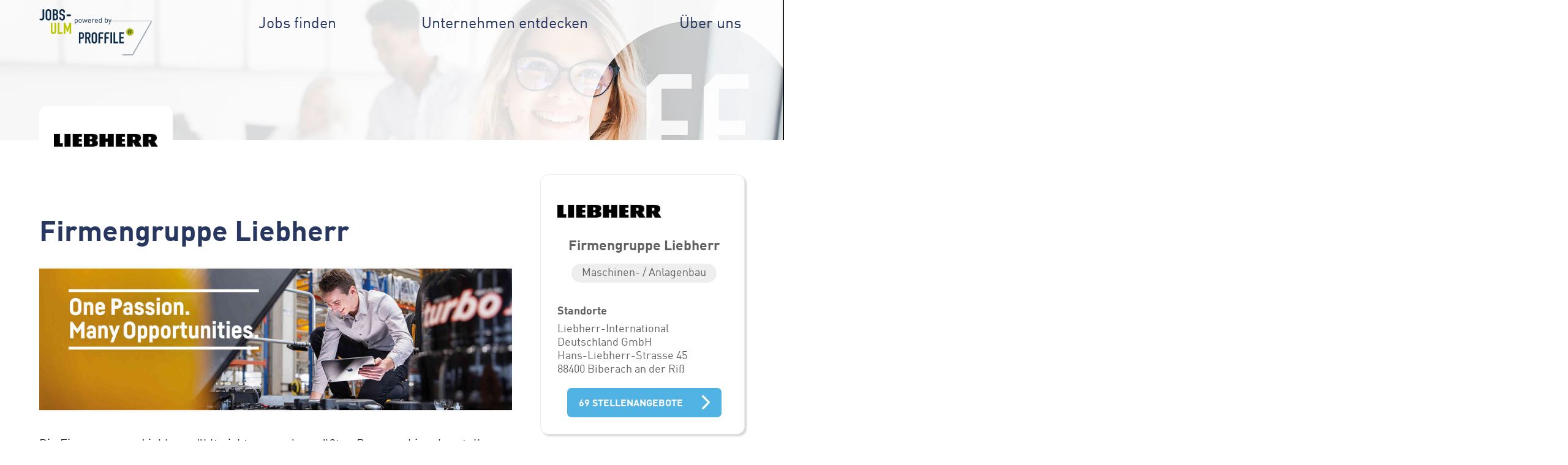

--- FILE ---
content_type: text/html; charset=UTF-8
request_url: https://jobs-ulm.de/unternehmen/Firmengruppe-Liebherr--174.html
body_size: 5816
content:
<!doctype html> <html lang="de"> <head> <meta charset="utf-8"> <meta http-equiv="X-UA-Compatible" content="IE=edge"> <title>Firmengruppe Liebherr Jobs und Stellenangebote bei jobs-ulm.de</title> <meta name="description" content="Firmengruppe Liebherr Firmenprofil und Stellenangebote. Jobs von Firmengruppe Liebherr auf jobs-ulm.de entdecken." /> <meta name="keywords" content="Firmengruppe Liebherr, Jobs bei Firmengruppe Liebherr, Stellenangebote von Firmengruppe Liebherr, Ulm, Firmengruppe Liebherr Ulm" /> <meta name="author" content="Ulm" /> <meta name="publisher" content="SMK Süddeutsche Online KG"> <meta name="Copyright" content="SMK Medien GmbH & Co. KG" /> <meta name="audience" content="all"> <meta name="robots" content="index, follow"> <meta name="revisit-after" content="1 day"> <meta name="language" content="de"> <meta name="DC.title" content="Firmengruppe Liebherr Jobs und Stellenangebote bei jobs-ulm.de"> <meta property="og:title" content="Firmengruppe Liebherr Jobs und Stellenangebote bei jobs-ulm.de" /> <meta name="DC.creator" content="Ulm"> <meta name="DC.subject" content="Firmengruppe Liebherr Firmenprofil und Stellenangebote. Jobs von Firmengruppe Liebherr auf jobs-ulm.de entdecken."> <meta property="og:description" content="Firmengruppe Liebherr Firmenprofil und Stellenangebote. Jobs von Firmengruppe Liebherr auf jobs-ulm.de entdecken." /> <meta name="DC.publisher" content="SMK Süddeutsche Online KG"> <meta property="og:url" content="https://jobs-ulm.de/unternehmen/Firmengruppe-Liebherr--174.html" /> <meta property="og:type" content="website" /> <meta property="og:locale" content="de_DE" /> <meta property="og:image" content="https://jobs-ulm.de/images/cache/174/Screenshot2024-07-11084953.png" /> <link rel="apple-touch-icon" sizes="180x180" href="/static/img/favicons/apple-touch-icon.png"> <link rel="icon" type="image/png" sizes="32x32" href="/static/img/favicons/favicon-32x32.png"> <link rel="icon" type="image/png" sizes="16x16" href="/static/img/favicons/favicon-16x16.png"> <link rel="manifest" href="/static/img/favicons/site.webmanifest"> <link rel="mask-icon" href="/static/img/favicons/safari-pinned-tab.svg" color="#bccf00"> <meta name="msapplication-TileColor" content="#1b375b"> <meta name="theme-color" content="#ffffff"> <meta name="viewport" content="width=device-width, initial-scale=1"> <link rel="stylesheet" href="/static/css/front/smk.min.css?1741702558" /> <script type="text/javascript" src="/static/js/front/smk.min.js?1741702558"></script> </head> <body> <div class="wrapper"> <header class="no-stage"> <picture> <source type="image/webp" srcset="/static/img/frontend/versions/header_image_small.webp 3838w,
                                /static/img/frontend/versions/header_image_small.jpg.2500.webp 2500w,
                                /static/img/frontend/versions/header_image_small.jpg.1700.webp 1700w,
                                /static/img/frontend/versions/header_image_small.jpg.1000.webp 1000w" sizes="100vw" media="(orientation: landscape)"> <source srcset="/static/img/frontend/versions/header_image_small.jpg 3838w,
                                /static/img/frontend/versions/header_image_small.jpg.2500.jpg 2500w,
                                /static/img/frontend/versions/header_image_small.jpg.1700.jpg 1700w,
                                /static/img/frontend/versions/header_image_small.jpg.1000.jpg 1000w" sizes="100vw" media="(orientation: landscape)"> <source type="image/webp" srcset="/static/img/frontend/versions/header_image_small_portrait.webp 2175w,
                                /static/img/frontend/versions/header_image_small_portrait.jpg.1700.webp 1700w,
                                /static/img/frontend/versions/header_image_small_portrait.jpg.1000.webp 1000w,
                                /static/img/frontend/versions/header_image_small_portrait.jpg.700.webp 700w,
                                /static/img/frontend/versions/header_image_small_portrait.jpg.500.webp 500w" sizes="100vw" media="(orientation: portrait)"> <source srcset="/static/img/frontend/versions/header_image_small_portrait.jpg 2175w,
                                /static/img/frontend/versions/header_image_small_portrait.jpg.1700.jpg 1700w,
                                /static/img/frontend/versions/header_image_small_portrait.jpg.1000.jpg 1000w,
                                /static/img/frontend/versions/header_image_small_portrait.jpg.700.jpg 700w,
                                /static/img/frontend/versions/header_image_small_portrait.jpg.500.jpg 500w" sizes="100vw" media="(orientation: portrait)"> <img class="background-image" src="/static/img/frontend/versions/header_image_small.jpg.1700.jpg" alt="Firmengruppe Liebherr Jobs und Stellenangebote bei jobs-ulm.de Header Image Small"/> </picture> <div class="bar relative"> <div class="grid-inner"> <div class="logo-container"><a href="/"><img src="/static/img/frontend/logos/jobs-ulm-logo.svg" alt="jobs-ulm.de Logo für Stellenangebote, Jobs und Ausbildungsplätze" /></a></div> <div class="menu"> <a href="/suche" class="" data-text="Jobs finden">Jobs finden</a> <a href="/unternehmen/" class="" data-text="Unternehmen entdecken">Unternehmen entdecken</a> <a href="https://www.proffile.de/fuer-arbeitgeber/" data-text="Über uns" target="_blank">Über uns</a> </div> <div class="hamburger hamburger--3dx"> <div class="hamburger-box"> <div class="hamburger-inner"></div> </div> </div> </div> <div class="mobile-menu"> <a href="/suche" class="" data-text="Jobs finden">Jobs finden</a> <a href="/unternehmen/" class="" data-text="Unternehmen entdecken">Unternehmen entdecken</a> <a href="https://www.proffile.de/fuer-arbeitgeber/" data-text="Über uns" target="_blank">Über uns</a> </div> </div> </header> <div class="content company"> <div class="grid-inner space-between flex"> <div class="col8 company-content"> <div class="company-header"> <div class="company-logo"> <img src="/images/cache/174/logo.jpg.500.jpg" alt="Firmengruppe Liebherr Logo"> </div> </div> <h1>Firmengruppe Liebherr</h1> <div class="block"> <div class="hero-image"> <img src="/images/cache/174/profile_image_1.jpg.1920.jpg" alt=""> </div> </div> <div class="block"> <div class="text" style="color: #000000;background-color: #ffffff;font-family: DINProffile"> <p>Die Firmengruppe Liebherr zählt nicht nur zu den größten Baumaschinenherstellern der Welt, sondern ist auch auf vielen anderen Gebieten als Anbieter technisch anspruchsvoller, nutzenorientierter Produkte und Dienstleistungen anerkannt. </p> <p><br></p> <p>Liebherr ist seit jeher ein hundertprozentiges Familienunternehmen. Diese Beständigkeit bildet eine solide Grundlage für den Erfolg. Die über 50.000 Mitarbeitenden in mehr als 150 Gesellschaften weltweit verbindet vor allem eines: die Leidenschaft für Technik. Und während dieser Arbeit an faszinierenden Produkten kann sich jeder stets auf einen starken Zusammenhalt verlassen. Nur so kann eine innovative Produktwelt entstehen und sowohl unsere Kunden als auch unsere eigene Belegschaft begeistern. </p> <p><br></p> <p>Als weltweit agierendes Unternehmen bietet Liebherr seinen Mitarbeitenden viel Handlungsfreiraum, was Berufseinsteigern und Nachwuchskräften spannende Möglichkeiten eröffnet: Von einer Ausbildung über ein Duales Studium bis zu einer Abschlussarbeit oder Traineestelle ist bei Liebherr alles möglich. </p> </div> </div> <div class="block"> <h3 style="color: #000000;background-color: #ffffff;font-family: DINProffile">FACH- UND FÜHRUNGSKRÄFTE (M/W/D)</h3> </div> <div class="block"> <div class="text" style="color: #000000;background-color: #ffffff;font-family: DINProffile"> <ul> <li>IT-Spezialisten </li> <li>Ingenieure und technische Fachkräfte </li> <li>Kaufmännische und gewerbliche Berufe</li> </ul> </div> </div> <div class="block"> <h3 style="color: #000000;background-color: #ffffff;font-family: DINProffile">AKTUELLE STELLENANGEBOTE</h3> </div> <div class="block"> <div class="text" style="color: #000000;background-color: #ffffff;font-family: DINProffile"> <p>unter: <a href="www.liebherr.com/jobs" target="_blank">www.liebherr.com/jobs</a></p> </div> </div> <div class="block"> <h3 style="color: #000000;background-color: #ffffff;font-family: DINProffile">AUSBILDUNGSANGEBOTE</h3> </div> <div class="block"> <div class="text" style="color: #000000;background-color: #ffffff;font-family: DINProffile"> <p>Drei Jahre Ausbildung im gewerblich-technischen und kaufmännischen Bereich sowie Duales Hochschulstudium und Verbundstudium in Kooperation mit verschiedenen Hochschulen</p> </div> </div> <div class="block"> <h3 style="color: #000000;background-color: #ffffff;font-family: DINProffile">CAMPUS</h3> </div> <div class="block"> <div class="text" style="color: #000000;background-color: #ffffff;font-family: DINProffile"> <ul> <li>Praktika/Schnupperpraktika </li> <li>Werkstudententätigkeiten </li> <li>Traineeprogramme </li> <li>Studienabschlussarbeiten </li> <li>Ferienarbeit</li> </ul> </div> </div> <div class="block"> <h1 style="color: #000000;background-color: #ffffff;font-family: DINProffile">Steckbrief</h1> </div> <div class="block"> <h3 style="color: #000000;background-color: #ffffff;font-family: DINProffile">BRANCHE</h3> </div> <div class="block"> <div class="text" style="color: #000000;background-color: #ffffff;font-family: DINProffile"> <p>Maschinenbau</p> </div> </div> <div class="block"> <h3 style="color: #000000;background-color: #ffffff;font-family: DINProffile">GRÜNDUNG</h3> </div> <div class="block"> <div class="text" style="color: #000000;background-color: #ffffff;font-family: DINProffile"> <p>1949, Kirchdorf a. d. Iller</p> </div> </div> <div class="block"> <h3 style="color: #000000;background-color: #ffffff;font-family: DINProffile">STANDORTE</h3> </div> <div class="block"> <div class="text" style="color: #000000;background-color: #ffffff;font-family: DINProffile"> <p>Über 150 Gesellschaften in mehr als 50 Ländern auf allen Kontinenten </p> </div> </div> <div class="block"> <h3 style="color: #000000;background-color: #ffffff;font-family: DINProffile">MITARBEITERZAHL</h3> </div> <div class="block"> <div class="text" style="color: #000000;background-color: #ffffff;font-family: DINProffile"> <p>Über 50.000 weltweit </p> </div> </div> <div class="block"> <h3 style="color: #000000;background-color: #ffffff;font-family: DINProffile">GESCHÄFTSFELDER</h3> </div> <div class="block"> <div class="text" style="color: #000000;background-color: #ffffff;font-family: DINProffile"> <ul> <li>Erdbewegungsmaschinen</li> <li>Materialumschlagmaschinen</li> <li>Spezialtiefbaumaschinen</li> <li>Mining </li> <li>Mobil- und Raupenkrane</li> <li>Turmdrehkrane </li> <li>Betontechnik</li> <li>Maritime Krane</li> <li>Verzahntechnik &amp; Automations­systeme </li> <li>Aerospace &amp; Verkehrstechnik</li> <li>Komponenten </li> <li>Kühl- &amp; Gefriergeräte</li> <li>Hotels</li> </ul> </div> </div> <div class="block"> <h1 style="color: #000000;background-color: #ffffff;font-family: DINProffile">Direkt in Kontakt kommen</h1> </div> <div class="block"> <div class="text" style="color: #000000;background-color: #ffffff;font-family: DINProffile"> <p><strong>Firmenzentrale:</strong></p> <p>Liebherr-International Deutschland GmbH </p> <p>Hans-Liebherr-Straße 45 </p> <p>88400 Biberach (Riß)</p> <p><br></p> <p><strong>Weitere Infos unter:</strong></p> <p><a href="www.liebherr.com/karriere " target="_blank">www.liebherr.com/karriere </a></p> </div> </div> <div class="block"> <div class="gallery-container"> <div class="gallery-swiper-container"> <div class="swiper cortex-gallery-swiper"> <div class="swiper-wrapper"> <div class="swiper-slide"> <a href="/images/cache/174/SZ_Digitalization2024-25_Logo_Liebherr_Basic.png.1920.jpg" rel="lighbox"><img src="/images/cache/174/SZ_Digitalization2024-25_Logo_Liebherr_Basic.png.500.jpg" alt=""></a> </div> <div class="swiper-slide"> <a href="/images/cache/174/Stern_AG-DE2025_Logo_Liebherr.png.1920.jpg" rel="lighbox"><img src="/images/cache/174/Stern_AG-DE2025_Logo_Liebherr.png.500.jpg" alt=""></a> </div> <div class="swiper-slide"> <a href="/images/cache/174/Preistraeger_De1000.jpg.1920.jpg" rel="lighbox"><img src="/images/cache/174/Preistraeger_De1000.jpg.500.jpg" alt=""></a> </div> </div> <div class="swiper-pagination"></div> </div> <div class="arrow-left toggle"></div> <div class="arrow-right toggle"></div> </div> </div> </div> <div class="block"> <blockquote style="color: #000000;background-color: #ffffff;font-family: DINProffile"> <p>Nachdem ich mein Studium abgeschlossen hatte, wollte ich vor allem eins: neue Herausforderungen in einem großen, international
erfolgreichen Unternehmen. Deswegen habe ich mich für Liebherr
entschieden.</p> <cite>
       Arnaud, Entwicklungsingenieur
    </cite> </blockquote> </div> </div> <div class="col3 info-boxes"> <div class="company-infos info-box"> <div class="company-logo"> <img src="/images/cache/174/logo.jpg.500.jpg" alt="Firmengruppe Liebherr Logo"> </div> <div class="company-name">Firmengruppe Liebherr</div> <div class="company-sectors"> <div class="sector">Maschinen- / Anlagenbau</div> </div> <div class="locations"> <h4>Standorte</h4> <p>
                                Liebherr-International Deutschland GmbH<br/>
                                Hans-Liebherr-Strasse 45<br/>
                                88400 Biberach an der Riß<br/> </p> </div> <div class="all-joboffers"> <a class="button dark" href="/suche?company[]=174">69 Stellenangebote<span class="arrow"></span></a> </div> </div> </div> </div> <div class="grid-inner"> <h2 class="before-carousel">Stellenangebote entdecken</h2> <div class="swiper-container"> <div class="swiper cortex-swiper"> <div class="swiper-wrapper"> <div class="swiper-slide"> <a href="/stellenangebot/Servicetechniker-m-w-d-Schwerpunkt-Bundeswehrkrane-im-Grossraum-Unterfranken--15781.html" class="small-tile"> <div class="image"> <picture class="tile-image-picture"> <source type="image/webp" srcset="/images/cache/174/Liebherr_R.png.700x366.webp 700w, /images/cache/174/Liebherr_R.png.350x183.webp 350w" sizes="(max-width: 1000px) 50vw,
                           (max-width: 600px) 100vw,
                            33vw"> <source srcset="/images/cache/174/Liebherr_R.png.700x366.jpg 700w, /images/cache/174/Liebherr_R.png.350x183.jpg 350w" sizes="(max-width: 1000px) 50vw,
                           (max-width: 600px) 100vw,
                            33vw"> <img loading="lazy" width="700" height="366" src="/images/cache/174/Liebherr_R.png.700x366.jpg" alt="Stellenangebot Servicetechniker (m/w/d) Schwerpunkt Bundeswehrkrane im Großraum Unterfranken in der Region Ulm" class="tile-image" /> </picture> </div> <div class="tile-content"> <div class="company-logo"> <picture> <source type="image/webp" srcset="/images/cache/174/logo.jpg.500.webp 500w" sizes="(max-width: 1000px) 40vw,
                                       (max-width: 600px) 70vw,
                                       25vw"> <source srcset="/images/cache/174/logo.jpg.500.jpg 500w" sizes="(max-width: 1000px) 40vw,
                                       (max-width: 600px) 70vw,
                                       25vw"> <img loading="lazy" src="/images/cache/174/logo.jpg.500.jpg" alt="Firmengruppe Liebherr Logo für Stelleninserate und Ausbildungsstellen" /> </picture> </div> <div class="title">
            Servicetechniker (m/w/d) Schwerpunkt Bundeswehrkrane im Großraum Unterfranken
        </div> <div class="company-infos"> <div class="company-name">Firmengruppe Liebherr</div> </div> <div class="infos"> <div class="left"> <div class="place"><div class="icon"></div>89584 Ehingen/Donau</div> <div class="employment-type"><div class="icon"></div>Befristeter Vertrag, Vollzeit</div> </div> <div class="show-item-arrow"></div> </div> </div> </a> </div> <div class="swiper-slide"> <a href="/stellenangebot/Experte-fuer-Datenschutz-Konzernumfeld-m-w-d---15782.html" class="small-tile"> <div class="image"> <picture class="tile-image-picture"> <source type="image/webp" srcset="/images/cache/174/Liebherr_R.png.700x366.webp 700w, /images/cache/174/Liebherr_R.png.350x183.webp 350w" sizes="(max-width: 1000px) 50vw,
                           (max-width: 600px) 100vw,
                            33vw"> <source srcset="/images/cache/174/Liebherr_R.png.700x366.jpg 700w, /images/cache/174/Liebherr_R.png.350x183.jpg 350w" sizes="(max-width: 1000px) 50vw,
                           (max-width: 600px) 100vw,
                            33vw"> <img loading="lazy" width="700" height="366" src="/images/cache/174/Liebherr_R.png.700x366.jpg" alt="Stellenangebot Experte für Datenschutz - Konzernumfeld (m/w/d) in der Region Ulm" class="tile-image" /> </picture> </div> <div class="tile-content"> <div class="company-logo"> <picture> <source type="image/webp" srcset="/images/cache/174/logo.jpg.500.webp 500w" sizes="(max-width: 1000px) 40vw,
                                       (max-width: 600px) 70vw,
                                       25vw"> <source srcset="/images/cache/174/logo.jpg.500.jpg 500w" sizes="(max-width: 1000px) 40vw,
                                       (max-width: 600px) 70vw,
                                       25vw"> <img loading="lazy" src="/images/cache/174/logo.jpg.500.jpg" alt="Firmengruppe Liebherr Logo für Stelleninserate und Ausbildungsstellen" /> </picture> </div> <div class="title">
            Experte für Datenschutz - Konzernumfeld (m/w/d)
        </div> <div class="company-infos"> <div class="company-name">Firmengruppe Liebherr</div> </div> <div class="infos"> <div class="left"> <div class="place"><div class="icon"></div>88457 Kirchdorf/Oberopfingen</div> <div class="employment-type"><div class="icon"></div>Vollzeit</div> </div> <div class="show-item-arrow"></div> </div> </div> </a> </div> <div class="swiper-slide"> <a href="/stellenangebot/Projektkoordinator-Supply-Network-m-w-d---15786.html" class="small-tile"> <div class="image"> <picture class="tile-image-picture"> <source type="image/webp" srcset="/images/cache/174/Liebherr_R.png.700x366.webp 700w, /images/cache/174/Liebherr_R.png.350x183.webp 350w" sizes="(max-width: 1000px) 50vw,
                           (max-width: 600px) 100vw,
                            33vw"> <source srcset="/images/cache/174/Liebherr_R.png.700x366.jpg 700w, /images/cache/174/Liebherr_R.png.350x183.jpg 350w" sizes="(max-width: 1000px) 50vw,
                           (max-width: 600px) 100vw,
                            33vw"> <img loading="lazy" width="700" height="366" src="/images/cache/174/Liebherr_R.png.700x366.jpg" alt="Stellenangebot Projektkoordinator Supply Network (m/w/d) in der Region Ulm" class="tile-image" /> </picture> </div> <div class="tile-content"> <div class="company-logo"> <picture> <source type="image/webp" srcset="/images/cache/174/logo.jpg.500.webp 500w" sizes="(max-width: 1000px) 40vw,
                                       (max-width: 600px) 70vw,
                                       25vw"> <source srcset="/images/cache/174/logo.jpg.500.jpg 500w" sizes="(max-width: 1000px) 40vw,
                                       (max-width: 600px) 70vw,
                                       25vw"> <img loading="lazy" src="/images/cache/174/logo.jpg.500.jpg" alt="Firmengruppe Liebherr Logo für Stelleninserate und Ausbildungsstellen" /> </picture> </div> <div class="title">
            Projektkoordinator Supply Network (m/w/d)
        </div> <div class="company-infos"> <div class="company-name">Firmengruppe Liebherr</div> </div> <div class="infos"> <div class="left"> <div class="place"><div class="icon"></div>88457 Kirchdorf an der Iller</div> <div class="employment-type"><div class="icon"></div>Vollzeit</div> </div> <div class="show-item-arrow"></div> </div> </div> </a> </div> <div class="swiper-slide"> <a href="/stellenangebot/Quereinsteiger-Logistik-m-w-d---15789.html" class="small-tile"> <div class="image"> <picture class="tile-image-picture"> <source type="image/webp" srcset="/images/cache/174/Liebherr_R.png.700x366.webp 700w, /images/cache/174/Liebherr_R.png.350x183.webp 350w" sizes="(max-width: 1000px) 50vw,
                           (max-width: 600px) 100vw,
                            33vw"> <source srcset="/images/cache/174/Liebherr_R.png.700x366.jpg 700w, /images/cache/174/Liebherr_R.png.350x183.jpg 350w" sizes="(max-width: 1000px) 50vw,
                           (max-width: 600px) 100vw,
                            33vw"> <img loading="lazy" width="700" height="366" src="/images/cache/174/Liebherr_R.png.700x366.jpg" alt="Stellenangebot Quereinsteiger Logistik (m/w/d) in der Region Ulm" class="tile-image" /> </picture> </div> <div class="tile-content"> <div class="company-logo"> <picture> <source type="image/webp" srcset="/images/cache/174/logo.jpg.500.webp 500w" sizes="(max-width: 1000px) 40vw,
                                       (max-width: 600px) 70vw,
                                       25vw"> <source srcset="/images/cache/174/logo.jpg.500.jpg 500w" sizes="(max-width: 1000px) 40vw,
                                       (max-width: 600px) 70vw,
                                       25vw"> <img loading="lazy" src="/images/cache/174/logo.jpg.500.jpg" alt="Firmengruppe Liebherr Logo für Stelleninserate und Ausbildungsstellen" /> </picture> </div> <div class="title">
            Quereinsteiger Logistik (m/w/d)
        </div> <div class="company-infos"> <div class="company-name">Firmengruppe Liebherr</div> </div> <div class="infos"> <div class="left"> <div class="place"><div class="icon"></div>88457 Kirchdorf an der Iller</div> <div class="employment-type"><div class="icon"></div>Befristeter Vertrag, Vollzeit</div> </div> <div class="show-item-arrow"></div> </div> </div> </a> </div> <div class="swiper-slide"> <a href="/stellenangebot/Werkstudent-Bereich-Customer-Service-m-w-d---15801.html" class="small-tile"> <div class="image"> <picture class="tile-image-picture"> <source type="image/webp" srcset="/images/cache/174/Liebherr_R.png.700x366.webp 700w, /images/cache/174/Liebherr_R.png.350x183.webp 350w" sizes="(max-width: 1000px) 50vw,
                           (max-width: 600px) 100vw,
                            33vw"> <source srcset="/images/cache/174/Liebherr_R.png.700x366.jpg 700w, /images/cache/174/Liebherr_R.png.350x183.jpg 350w" sizes="(max-width: 1000px) 50vw,
                           (max-width: 600px) 100vw,
                            33vw"> <img loading="lazy" width="700" height="366" src="/images/cache/174/Liebherr_R.png.700x366.jpg" alt="Stellenangebot Werkstudent Bereich Customer Service (m/w/d) in der Region Ulm" class="tile-image" /> </picture> </div> <div class="tile-content"> <div class="company-logo"> <picture> <source type="image/webp" srcset="/images/cache/174/logo.jpg.500.webp 500w" sizes="(max-width: 1000px) 40vw,
                                       (max-width: 600px) 70vw,
                                       25vw"> <source srcset="/images/cache/174/logo.jpg.500.jpg 500w" sizes="(max-width: 1000px) 40vw,
                                       (max-width: 600px) 70vw,
                                       25vw"> <img loading="lazy" src="/images/cache/174/logo.jpg.500.jpg" alt="Firmengruppe Liebherr Logo für Stelleninserate und Ausbildungsstellen" /> </picture> </div> <div class="title">
            Werkstudent Bereich Customer Service (m/w/d)
        </div> <div class="company-infos"> <div class="company-name">Firmengruppe Liebherr</div> </div> <div class="infos"> <div class="left"> <div class="place"><div class="icon"></div>88400 Biberach an der Riß</div> <div class="employment-type"><div class="icon"></div>Referendariat, Volontariat, Trainee</div> </div> <div class="show-item-arrow"></div> </div> </div> </a> </div> <div class="swiper-slide"> <a href="/stellenangebot/Werkstudent-Technische-Dokumentation-m-w-d---15802.html" class="small-tile"> <div class="image"> <picture class="tile-image-picture"> <source type="image/webp" srcset="/images/cache/174/Liebherr_R.png.700x366.webp 700w, /images/cache/174/Liebherr_R.png.350x183.webp 350w" sizes="(max-width: 1000px) 50vw,
                           (max-width: 600px) 100vw,
                            33vw"> <source srcset="/images/cache/174/Liebherr_R.png.700x366.jpg 700w, /images/cache/174/Liebherr_R.png.350x183.jpg 350w" sizes="(max-width: 1000px) 50vw,
                           (max-width: 600px) 100vw,
                            33vw"> <img loading="lazy" width="700" height="366" src="/images/cache/174/Liebherr_R.png.700x366.jpg" alt="Stellenangebot Werkstudent Technische Dokumentation (m/w/d) in der Region Ulm" class="tile-image" /> </picture> </div> <div class="tile-content"> <div class="company-logo"> <picture> <source type="image/webp" srcset="/images/cache/174/logo.jpg.500.webp 500w" sizes="(max-width: 1000px) 40vw,
                                       (max-width: 600px) 70vw,
                                       25vw"> <source srcset="/images/cache/174/logo.jpg.500.jpg 500w" sizes="(max-width: 1000px) 40vw,
                                       (max-width: 600px) 70vw,
                                       25vw"> <img loading="lazy" src="/images/cache/174/logo.jpg.500.jpg" alt="Firmengruppe Liebherr Logo für Stelleninserate und Ausbildungsstellen" /> </picture> </div> <div class="title">
            Werkstudent Technische Dokumentation (m/w/d)
        </div> <div class="company-infos"> <div class="company-name">Firmengruppe Liebherr</div> </div> <div class="infos"> <div class="left"> <div class="place"><div class="icon"></div>88400 Biberach an der Riß</div> <div class="employment-type"><div class="icon"></div>Referendariat, Volontariat, Trainee</div> </div> <div class="show-item-arrow"></div> </div> </div> </a> </div> <div class="swiper-slide"> <a href="/stellenangebot/Retrofit-Engineer-m-w-d---15808.html" class="small-tile"> <div class="image"> <picture class="tile-image-picture"> <source type="image/webp" srcset="/images/cache/174/Liebherr_R.png.700x366.webp 700w, /images/cache/174/Liebherr_R.png.350x183.webp 350w" sizes="(max-width: 1000px) 50vw,
                           (max-width: 600px) 100vw,
                            33vw"> <source srcset="/images/cache/174/Liebherr_R.png.700x366.jpg 700w, /images/cache/174/Liebherr_R.png.350x183.jpg 350w" sizes="(max-width: 1000px) 50vw,
                           (max-width: 600px) 100vw,
                            33vw"> <img loading="lazy" width="700" height="366" src="/images/cache/174/Liebherr_R.png.700x366.jpg" alt="Stellenangebot Retrofit Engineer (m/w/d) in der Region Ulm" class="tile-image" /> </picture> </div> <div class="tile-content"> <div class="company-logo"> <picture> <source type="image/webp" srcset="/images/cache/174/logo.jpg.500.webp 500w" sizes="(max-width: 1000px) 40vw,
                                       (max-width: 600px) 70vw,
                                       25vw"> <source srcset="/images/cache/174/logo.jpg.500.jpg 500w" sizes="(max-width: 1000px) 40vw,
                                       (max-width: 600px) 70vw,
                                       25vw"> <img loading="lazy" src="/images/cache/174/logo.jpg.500.jpg" alt="Firmengruppe Liebherr Logo für Stelleninserate und Ausbildungsstellen" /> </picture> </div> <div class="title">
            Retrofit Engineer (m/w/d)
        </div> <div class="company-infos"> <div class="company-name">Firmengruppe Liebherr</div> </div> <div class="infos"> <div class="left"> <div class="place"><div class="icon"></div>89584 Ehingen/Donau</div> <div class="employment-type"><div class="icon"></div>Befristeter Vertrag, Vollzeit</div> </div> <div class="show-item-arrow"></div> </div> </div> </a> </div> <div class="swiper-slide"> <a href="/stellenangebot/Instandhaltungsplaner-m-w-d---15810.html" class="small-tile"> <div class="image"> <picture class="tile-image-picture"> <source type="image/webp" srcset="/images/cache/174/Liebherr_R.png.700x366.webp 700w, /images/cache/174/Liebherr_R.png.350x183.webp 350w" sizes="(max-width: 1000px) 50vw,
                           (max-width: 600px) 100vw,
                            33vw"> <source srcset="/images/cache/174/Liebherr_R.png.700x366.jpg 700w, /images/cache/174/Liebherr_R.png.350x183.jpg 350w" sizes="(max-width: 1000px) 50vw,
                           (max-width: 600px) 100vw,
                            33vw"> <img loading="lazy" width="700" height="366" src="/images/cache/174/Liebherr_R.png.700x366.jpg" alt="Stellenangebot Instandhaltungsplaner (m/w/d) in der Region Ulm" class="tile-image" /> </picture> </div> <div class="tile-content"> <div class="company-logo"> <picture> <source type="image/webp" srcset="/images/cache/174/logo.jpg.500.webp 500w" sizes="(max-width: 1000px) 40vw,
                                       (max-width: 600px) 70vw,
                                       25vw"> <source srcset="/images/cache/174/logo.jpg.500.jpg 500w" sizes="(max-width: 1000px) 40vw,
                                       (max-width: 600px) 70vw,
                                       25vw"> <img loading="lazy" src="/images/cache/174/logo.jpg.500.jpg" alt="Firmengruppe Liebherr Logo für Stelleninserate und Ausbildungsstellen" /> </picture> </div> <div class="title">
            Instandhaltungsplaner (m/w/d)
        </div> <div class="company-infos"> <div class="company-name">Firmengruppe Liebherr</div> </div> <div class="infos"> <div class="left"> <div class="place"><div class="icon"></div>88457 Kirchdorf an der Iller</div> <div class="employment-type"><div class="icon"></div>Vollzeit</div> </div> <div class="show-item-arrow"></div> </div> </div> </a> </div> <div class="swiper-slide"> <a href="/stellenangebot/Ausbildung-zur-Fachkraft-fuer-Lagerlogistik-ab-September-2026-m-w-d---15815.html" class="small-tile"> <div class="image"> <picture class="tile-image-picture"> <source type="image/webp" srcset="/images/cache/174/Liebherr_R.png.700x366.webp 700w, /images/cache/174/Liebherr_R.png.350x183.webp 350w" sizes="(max-width: 1000px) 50vw,
                           (max-width: 600px) 100vw,
                            33vw"> <source srcset="/images/cache/174/Liebherr_R.png.700x366.jpg 700w, /images/cache/174/Liebherr_R.png.350x183.jpg 350w" sizes="(max-width: 1000px) 50vw,
                           (max-width: 600px) 100vw,
                            33vw"> <img loading="lazy" width="700" height="366" src="/images/cache/174/Liebherr_R.png.700x366.jpg" alt="Stellenangebot Ausbildung zur Fachkraft für Lagerlogistik ab September 2026 (m/w/d) in der Region Ulm" class="tile-image" /> </picture> </div> <div class="tile-content"> <div class="company-logo"> <picture> <source type="image/webp" srcset="/images/cache/174/logo.jpg.500.webp 500w" sizes="(max-width: 1000px) 40vw,
                                       (max-width: 600px) 70vw,
                                       25vw"> <source srcset="/images/cache/174/logo.jpg.500.jpg 500w" sizes="(max-width: 1000px) 40vw,
                                       (max-width: 600px) 70vw,
                                       25vw"> <img loading="lazy" src="/images/cache/174/logo.jpg.500.jpg" alt="Firmengruppe Liebherr Logo für Stelleninserate und Ausbildungsstellen" /> </picture> </div> <div class="title">
            Ausbildung zur Fachkraft für Lagerlogistik ab September 2026 (m/w/d)
        </div> <div class="company-infos"> <div class="company-name">Firmengruppe Liebherr</div> </div> <div class="infos"> <div class="left"> <div class="place"><div class="icon"></div>88457 Kirchdorf/Oberopfingen</div> <div class="employment-type"><div class="icon"></div>Werkstudententätigkeit</div> </div> <div class="show-item-arrow"></div> </div> </div> </a> </div> <div class="swiper-slide"> <a href="/stellenangebot/Ausbildung-zur-Fachkraft-fuer-Lagerlogistik-ab-September-2026-m-w-d---15816.html" class="small-tile"> <div class="image"> <picture class="tile-image-picture"> <source type="image/webp" srcset="/images/cache/174/Liebherr_R.png.700x366.webp 700w, /images/cache/174/Liebherr_R.png.350x183.webp 350w" sizes="(max-width: 1000px) 50vw,
                           (max-width: 600px) 100vw,
                            33vw"> <source srcset="/images/cache/174/Liebherr_R.png.700x366.jpg 700w, /images/cache/174/Liebherr_R.png.350x183.jpg 350w" sizes="(max-width: 1000px) 50vw,
                           (max-width: 600px) 100vw,
                            33vw"> <img loading="lazy" width="700" height="366" src="/images/cache/174/Liebherr_R.png.700x366.jpg" alt="Stellenangebot Ausbildung zur Fachkraft für Lagerlogistik ab September 2026 (m/w/d) in der Region Ulm" class="tile-image" /> </picture> </div> <div class="tile-content"> <div class="company-logo"> <picture> <source type="image/webp" srcset="/images/cache/174/logo.jpg.500.webp 500w" sizes="(max-width: 1000px) 40vw,
                                       (max-width: 600px) 70vw,
                                       25vw"> <source srcset="/images/cache/174/logo.jpg.500.jpg 500w" sizes="(max-width: 1000px) 40vw,
                                       (max-width: 600px) 70vw,
                                       25vw"> <img loading="lazy" src="/images/cache/174/logo.jpg.500.jpg" alt="Firmengruppe Liebherr Logo für Stelleninserate und Ausbildungsstellen" /> </picture> </div> <div class="title">
            Ausbildung zur Fachkraft für Lagerlogistik ab September 2026 (m/w/d)
        </div> <div class="company-infos"> <div class="company-name">Firmengruppe Liebherr</div> </div> <div class="infos"> <div class="left"> <div class="place"><div class="icon"></div>88457 Oberopfingen</div> <div class="employment-type"><div class="icon"></div>Werkstudententätigkeit</div> </div> <div class="show-item-arrow"></div> </div> </div> </a> </div> <div class="swiper-slide"> <a href="/stellenangebot/IT-Engineer-Network-Operations-m-w-d---15819.html" class="small-tile"> <div class="image"> <picture class="tile-image-picture"> <source type="image/webp" srcset="/images/cache/174/Liebherr_R.png.700x366.webp 700w, /images/cache/174/Liebherr_R.png.350x183.webp 350w" sizes="(max-width: 1000px) 50vw,
                           (max-width: 600px) 100vw,
                            33vw"> <source srcset="/images/cache/174/Liebherr_R.png.700x366.jpg 700w, /images/cache/174/Liebherr_R.png.350x183.jpg 350w" sizes="(max-width: 1000px) 50vw,
                           (max-width: 600px) 100vw,
                            33vw"> <img loading="lazy" width="700" height="366" src="/images/cache/174/Liebherr_R.png.700x366.jpg" alt="Stellenangebot IT-Engineer Network Operations (m/w/d) in der Region Ulm" class="tile-image" /> </picture> </div> <div class="tile-content"> <div class="company-logo"> <picture> <source type="image/webp" srcset="/images/cache/174/logo.jpg.500.webp 500w" sizes="(max-width: 1000px) 40vw,
                                       (max-width: 600px) 70vw,
                                       25vw"> <source srcset="/images/cache/174/logo.jpg.500.jpg 500w" sizes="(max-width: 1000px) 40vw,
                                       (max-width: 600px) 70vw,
                                       25vw"> <img loading="lazy" src="/images/cache/174/logo.jpg.500.jpg" alt="Firmengruppe Liebherr Logo für Stelleninserate und Ausbildungsstellen" /> </picture> </div> <div class="title">
            IT-Engineer Network Operations (m/w/d)
        </div> <div class="company-infos"> <div class="company-name">Firmengruppe Liebherr</div> </div> <div class="infos"> <div class="left"> <div class="place"><div class="icon"></div>88400 Biberach an der Riß</div> <div class="employment-type"><div class="icon"></div>Befristeter Vertrag, Vollzeit</div> </div> <div class="show-item-arrow"></div> </div> </div> </a> </div> <div class="swiper-slide"> <a href="/stellenangebot/Praktikum-Werkstudententaetigkeit-im-Bereich-Communication-Brand-Management--15829.html" class="small-tile"> <div class="image"> <picture class="tile-image-picture"> <source type="image/webp" srcset="/images/cache/174/Liebherr_R.png.700x366.webp 700w, /images/cache/174/Liebherr_R.png.350x183.webp 350w" sizes="(max-width: 1000px) 50vw,
                           (max-width: 600px) 100vw,
                            33vw"> <source srcset="/images/cache/174/Liebherr_R.png.700x366.jpg 700w, /images/cache/174/Liebherr_R.png.350x183.jpg 350w" sizes="(max-width: 1000px) 50vw,
                           (max-width: 600px) 100vw,
                            33vw"> <img loading="lazy" width="700" height="366" src="/images/cache/174/Liebherr_R.png.700x366.jpg" alt="Stellenangebot Praktikum/Werkstudententätigkeit im Bereich Communication &amp; Brand Management in der Region Ulm" class="tile-image" /> </picture> </div> <div class="tile-content"> <div class="company-logo"> <picture> <source type="image/webp" srcset="/images/cache/174/logo.jpg.500.webp 500w" sizes="(max-width: 1000px) 40vw,
                                       (max-width: 600px) 70vw,
                                       25vw"> <source srcset="/images/cache/174/logo.jpg.500.jpg 500w" sizes="(max-width: 1000px) 40vw,
                                       (max-width: 600px) 70vw,
                                       25vw"> <img loading="lazy" src="/images/cache/174/logo.jpg.500.jpg" alt="Firmengruppe Liebherr Logo für Stelleninserate und Ausbildungsstellen" /> </picture> </div> <div class="title">
            Praktikum/Werkstudententätigkeit im Bereich Communication &amp; Brand Management
        </div> <div class="company-infos"> <div class="company-name">Firmengruppe Liebherr</div> </div> <div class="infos"> <div class="left"> <div class="place"><div class="icon"></div>88416 Ochsenhausen</div> <div class="employment-type"><div class="icon"></div>Referendariat, Volontariat, Trainee</div> </div> <div class="show-item-arrow"></div> </div> </div> </a> </div> </div> <div class="swiper-pagination"></div> </div> <div class="arrow-left toggle"></div> <div class="arrow-right toggle"></div> </div> </div> <div class="grid-inner"> <div class="col12 more-button-container flex flex-end"> <a class="button right blue" href="/suche?company[]=174">Alle Stellenangebote<span class="arrow"></span></a> </div> </div> </div> <footer class=""> <div class="proffile-circle"></div> <div class="grid-inner"> <div class="col"> <h3>Für Jobsuchende</h3> <ul class="domain-list"> <li><a href="https://jobs-ulm.de/" class="active">jobs-ulm.de</a></li> <li><a href="https://jobs-augsburg.com/" class="">jobs-augsburg.com</a></li> <li><a href="https://jobs-goeppingen.de/" class="">jobs-goeppingen.de</a></li> <li><a href="https://jobs-stuttgart.net/" class="">jobs-stuttgart.net</a></li> </ul> </div> <div class="col"> <h3>Für Arbeitgeber</h3> <ul class="domain-list"> <li><a href="/login">Login</a></li> </ul> </div> <div class="col"> <h3>Folgen Sie uns!</h3> <div class="social-icons"> <a href="https://www.instagram.com/proffile_de/" class="social-icon instagram"></a> <a href="https://www.facebook.com/Proffile.de" class="social-icon facebook"></a> <a href="https://de.linkedin.com/company/proffile" class="social-icon linkedin"></a> </div> </div> <div class="col"> <a href="/"><img src="/static/img/frontend/logo.svg" alt="Proffile - Arbeitgeber der Region, die Stellen, Jobs und Ausbildungsplätze anbieten" class="proffile-logo" width="250" height="140"/></a> </div> <div class="border"></div> <div class="flex flex-start"> <div class="copyright">
                ©copyright 2026
            </div> <div class="footer-menu"> <a href="https://www.proffile.de/datenschutzerklaerung/" target="_blank">Datenschutz</a> <a href="https://www.proffile.de/impressum/" target="_blank">Impressum</a> </div> </div> </div> </footer> </div> </body> </html>

--- FILE ---
content_type: text/css
request_url: https://jobs-ulm.de/static/css/front/smk.min.css?1741702558
body_size: 26535
content:
/*
	HTML5 Reset :: style.css
	----------------------------------------------------------
	We have learned much from/been inspired by/taken code where offered from:

	Eric Meyer					:: http://meyerweb.com
	HTML5 Doctor				:: http://html5doctor.com
	and the HTML5 Boilerplate	:: http://html5boilerplate.com

-------------------------------------------------------------------------------*/

/* Let's default this puppy out
-------------------------------------------------------------------------------*/

html, body, body div, span, object, iframe, h1, h2, h3, h4, h5, h6, p, blockquote, pre, abbr, address, cite, code, del, dfn, em, img, ins, kbd, q, samp, small, strong, sub, sup, var, b, i, dl, dt, dd, ol, ul, li, fieldset, form, label, legend, table, caption, tbody, tfoot, thead, tr, th, td, article, aside, figure, footer, header, menu, nav, section, time, mark, audio, video, details, summary {
	margin: 0;
	padding: 0;
	border: 0;
	font-size: 100%;
	font-weight: normal;
	vertical-align: baseline;
	background: transparent;
}

article, aside, figure, footer, header, nav, section, details, summary {display: block;}

/* Handle box-sizing while better addressing child elements:
   http://css-tricks.com/inheriting-box-sizing-probably-slightly-better-best-practice/ */
html {
	box-sizing: border-box;
}

*,
*:before,
*:after {
	box-sizing: inherit;
}

/* consider resetting the default cursor: https://gist.github.com/murtaugh/5247154 */

/* Responsive images and other embedded objects */
/* if you don't have full control over `img` tags (if you have to overcome attributes), consider adding height: auto */
img,
object,
embed {max-width: 100%;}

/*
   Note: keeping IMG here will cause problems if you're using foreground images as sprites.
	In fact, it *will* cause problems with Google Maps' controls at small size.
	If this is the case for you, try uncommenting the following:

#map img {
		max-width: none;
}
*/

/* force a vertical scrollbar to prevent a jumpy page */
html {overflow-y: scroll;}

/* we use a lot of ULs that aren't bulleted.
	you'll have to restore the bullets within content,
	which is fine because they're probably customized anyway */
ul {list-style: none;}

blockquote, q {quotes: none;}

blockquote:before,
blockquote:after,
q:before,
q:after {content: ''; content: none;}

a {margin: 0; padding: 0; font-size: 100%; vertical-align: baseline; background: transparent;}

del {text-decoration: line-through;}

abbr[title], dfn[title] {border-bottom: 1px dotted #000; cursor: help;}

/* tables still need cellspacing="0" in the markup */
table {border-collapse: collapse; border-spacing: 0;}
th {font-weight: bold; vertical-align: bottom;}
td {font-weight: normal; vertical-align: top;}

hr {display: block; height: 1px; border: 0; border-top: 1px solid #ccc; margin: 1em 0; padding: 0;}

input, select {vertical-align: middle;}

pre {
    white-space: pre; /* CSS2 */
    white-space: pre-wrap; /* CSS 2.1 */
    white-space: pre-line; /* CSS 3 (and 2.1 as well, actually) */
    word-wrap: break-word; /* IE */
}

input[type="radio"] {vertical-align: text-bottom;}
input[type="checkbox"] {vertical-align: bottom;}
.ie7 input[type="checkbox"] {vertical-align: baseline;}
.ie6 input {vertical-align: text-bottom;}

select, input, textarea {font: 99% sans-serif;}

table {font-size: inherit; font: 100%;}

small {font-size: 85%;}

strong {font-weight: bold;}

td, td img {vertical-align: top;}

/* Make sure sup and sub don't mess with your line-heights http://gist.github.com/413930 */
sub, sup {font-size: 75%; line-height: 0; position: relative;}
sup {top: -0.5em;}
sub {bottom: -0.25em;}

/* standardize any monospaced elements */
pre, code, kbd, samp {font-family: monospace, sans-serif;}

/* hand cursor on clickable elements */
.clickable,
label,
input[type=button],
input[type=submit],
input[type=file],
button {cursor: pointer;}

/* Webkit browsers add a 2px margin outside the chrome of form elements */
button, input, select, textarea {margin: 0;}

/* make buttons play nice in IE */
button,
input[type=button] {width: auto; overflow: visible;}

/* scale images in IE7 more attractively */
.ie7 img {-ms-interpolation-mode: bicubic;}

/* prevent BG image flicker upon hover
   (commented out as usage is rare, and the filter syntax messes with some pre-processors)
.ie6 html {filter: expression(document.execCommand("BackgroundImageCache", false, true));}
*/

/* let's clear some floats */
.clearfix:before, .clearfix:after { content: "\0020"; display: block; height: 0; overflow: hidden; }
.clearfix:after { clear: both; }
.clearfix { zoom: 1; }

@font-face {
  font-family: "DINProffile";
  font-weight: 200;
  src: url("/static/css/fonts/DINLi.eot?#iefix");
  src: url("/static/css/fonts/DINLi.eot?#iefix") format("eot"), url("/static/css/fonts/DINLi.woff2") format("woff2"), url("/static/css/fonts/DINLi.woff") format("woff"), url("/static/css/fonts/DINLi.ttf") format("truetype"), url("/static/css/fonts/DINLi.svg#DINLi") format("svg");
}
@font-face {
  font-family: "DINProffile";
  font-weight: 400;
  src: url("/static/css/fonts/DINRegular.eot?#iefix");
  src: url("/static/css/fonts/DINRegular.eot?#iefix") format("eot"), url("/static/css/fonts/DINRegular.woff2") format("woff2"), url("/static/css/fonts/DINRegular.woff") format("woff"), url("/static/css/fonts/DINRegular.ttf") format("truetype"), url("/static/css/fonts/DINRegular.svg#DINRegular") format("svg");
}
@font-face {
  font-family: "DINProffile";
  font-weight: 700;
  src: url("/static/css/fonts/DINBd.eot?#iefix");
  src: url("/static/css/fonts/DINBd.eot?#iefix") format("eot"), url("/static/css/fonts/DINBd.woff2") format("woff2"), url("/static/css/fonts/DINBd.woff") format("woff"), url("/static/css/fonts/DINBd.ttf") format("truetype"), url("/static/css/fonts/DINBd.svg#DINBd") format("svg");
}
@font-face {
  font-family: "DINProffile";
  font-weight: 900;
  src: url("/static/css/fonts/DINEngschriftStd.eot?#iefix");
  src: url("/static/css/fonts/DINEngschriftStd.eot?#iefix") format("eot"), url("/static/css/fonts/DINEngschriftStd.woff2") format("woff2"), url("/static/css/fonts/DINEngschriftStd.woff") format("woff"), url("/static/css/fonts/DINEngschriftStd.ttf") format("truetype"), url("/static/css/fonts/DINEngschriftStd.svg#DINEngschriftStd") format("svg");
}

/*# sourceMappingURL=fonts.css.map */

.select2-container{box-sizing:border-box;display:inline-block;margin:0;position:relative;vertical-align:middle}.select2-container .select2-selection--single{box-sizing:border-box;cursor:pointer;display:block;height:28px;user-select:none;-webkit-user-select:none}.select2-container .select2-selection--single .select2-selection__rendered{display:block;padding-left:8px;padding-right:20px;overflow:hidden;text-overflow:ellipsis;white-space:nowrap}.select2-container .select2-selection--single .select2-selection__clear{background-color:transparent;border:none;font-size:1em}.select2-container[dir="rtl"] .select2-selection--single .select2-selection__rendered{padding-right:8px;padding-left:20px}.select2-container .select2-selection--multiple{box-sizing:border-box;cursor:pointer;display:block;min-height:32px;user-select:none;-webkit-user-select:none}.select2-container .select2-selection--multiple .select2-selection__rendered{display:inline;list-style:none;padding:0}.select2-container .select2-selection--multiple .select2-selection__clear{background-color:transparent;border:none;font-size:1em}.select2-container .select2-search--inline .select2-search__field{box-sizing:border-box;border:none;font-size:100%;margin-top:5px;margin-left:5px;padding:0;max-width:100%;resize:none;height:18px;vertical-align:bottom;font-family:sans-serif;overflow:hidden;word-break:keep-all}.select2-container .select2-search--inline .select2-search__field::-webkit-search-cancel-button{-webkit-appearance:none}.select2-dropdown{background-color:white;border:1px solid #aaa;border-radius:4px;box-sizing:border-box;display:block;position:absolute;left:-100000px;width:100%;z-index:1051}.select2-results{display:block}.select2-results__options{list-style:none;margin:0;padding:0}.select2-results__option{padding:6px;user-select:none;-webkit-user-select:none}.select2-results__option--selectable{cursor:pointer}.select2-container--open .select2-dropdown{left:0}.select2-container--open .select2-dropdown--above{border-bottom:none;border-bottom-left-radius:0;border-bottom-right-radius:0}.select2-container--open .select2-dropdown--below{border-top:none;border-top-left-radius:0;border-top-right-radius:0}.select2-search--dropdown{display:block;padding:4px}.select2-search--dropdown .select2-search__field{padding:4px;width:100%;box-sizing:border-box}.select2-search--dropdown .select2-search__field::-webkit-search-cancel-button{-webkit-appearance:none}.select2-search--dropdown.select2-search--hide{display:none}.select2-close-mask{border:0;margin:0;padding:0;display:block;position:fixed;left:0;top:0;min-height:100%;min-width:100%;height:auto;width:auto;opacity:0;z-index:99;background-color:#fff;filter:alpha(opacity=0)}.select2-hidden-accessible{border:0 !important;clip:rect(0 0 0 0) !important;-webkit-clip-path:inset(50%) !important;clip-path:inset(50%) !important;height:1px !important;overflow:hidden !important;padding:0 !important;position:absolute !important;width:1px !important;white-space:nowrap !important}.select2-container--default .select2-selection--single{background-color:#fff;border:1px solid #aaa;border-radius:4px}.select2-container--default .select2-selection--single .select2-selection__rendered{color:#444;line-height:28px}.select2-container--default .select2-selection--single .select2-selection__clear{cursor:pointer;float:right;font-weight:bold;height:26px;margin-right:20px;padding-right:0px}.select2-container--default .select2-selection--single .select2-selection__placeholder{color:#999}.select2-container--default .select2-selection--single .select2-selection__arrow{height:26px;position:absolute;top:1px;right:1px;width:20px}.select2-container--default .select2-selection--single .select2-selection__arrow b{border-color:#888 transparent transparent transparent;border-style:solid;border-width:5px 4px 0 4px;height:0;left:50%;margin-left:-4px;margin-top:-2px;position:absolute;top:50%;width:0}.select2-container--default[dir="rtl"] .select2-selection--single .select2-selection__clear{float:left}.select2-container--default[dir="rtl"] .select2-selection--single .select2-selection__arrow{left:1px;right:auto}.select2-container--default.select2-container--disabled .select2-selection--single{background-color:#eee;cursor:default}.select2-container--default.select2-container--disabled .select2-selection--single .select2-selection__clear{display:none}.select2-container--default.select2-container--open .select2-selection--single .select2-selection__arrow b{border-color:transparent transparent #888 transparent;border-width:0 4px 5px 4px}.select2-container--default .select2-selection--multiple{background-color:white;border:1px solid #aaa;border-radius:4px;cursor:text;padding-bottom:5px;padding-right:5px;position:relative}.select2-container--default .select2-selection--multiple.select2-selection--clearable{padding-right:25px}.select2-container--default .select2-selection--multiple .select2-selection__clear{cursor:pointer;font-weight:bold;height:20px;margin-right:10px;margin-top:5px;position:absolute;right:0;padding:1px}.select2-container--default .select2-selection--multiple .select2-selection__choice{background-color:#e4e4e4;border:1px solid #aaa;border-radius:4px;box-sizing:border-box;display:inline-block;margin-left:5px;margin-top:5px;padding:0;padding-left:20px;position:relative;max-width:100%;overflow:hidden;text-overflow:ellipsis;vertical-align:bottom;white-space:nowrap}.select2-container--default .select2-selection--multiple .select2-selection__choice__display{cursor:default;padding-left:2px;padding-right:5px}.select2-container--default .select2-selection--multiple .select2-selection__choice__remove{background-color:transparent;border:none;border-right:1px solid #aaa;border-top-left-radius:4px;border-bottom-left-radius:4px;color:#999;cursor:pointer;font-size:1em;font-weight:bold;padding:0 4px;position:absolute;left:0;top:0}.select2-container--default .select2-selection--multiple .select2-selection__choice__remove:hover,.select2-container--default .select2-selection--multiple .select2-selection__choice__remove:focus{background-color:#f1f1f1;color:#333;outline:none}.select2-container--default[dir="rtl"] .select2-selection--multiple .select2-selection__choice{margin-left:5px;margin-right:auto}.select2-container--default[dir="rtl"] .select2-selection--multiple .select2-selection__choice__display{padding-left:5px;padding-right:2px}.select2-container--default[dir="rtl"] .select2-selection--multiple .select2-selection__choice__remove{border-left:1px solid #aaa;border-right:none;border-top-left-radius:0;border-bottom-left-radius:0;border-top-right-radius:4px;border-bottom-right-radius:4px}.select2-container--default[dir="rtl"] .select2-selection--multiple .select2-selection__clear{float:left;margin-left:10px;margin-right:auto}.select2-container--default.select2-container--focus .select2-selection--multiple{border:solid black 1px;outline:0}.select2-container--default.select2-container--disabled .select2-selection--multiple{background-color:#eee;cursor:default}.select2-container--default.select2-container--disabled .select2-selection__choice__remove{display:none}.select2-container--default.select2-container--open.select2-container--above .select2-selection--single,.select2-container--default.select2-container--open.select2-container--above .select2-selection--multiple{border-top-left-radius:0;border-top-right-radius:0}.select2-container--default.select2-container--open.select2-container--below .select2-selection--single,.select2-container--default.select2-container--open.select2-container--below .select2-selection--multiple{border-bottom-left-radius:0;border-bottom-right-radius:0}.select2-container--default .select2-search--dropdown .select2-search__field{border:1px solid #aaa}.select2-container--default .select2-search--inline .select2-search__field{background:transparent;border:none;outline:0;box-shadow:none;-webkit-appearance:textfield}.select2-container--default .select2-results>.select2-results__options{max-height:200px;overflow-y:auto}.select2-container--default .select2-results__option .select2-results__option{padding-left:1em}.select2-container--default .select2-results__option .select2-results__option .select2-results__group{padding-left:0}.select2-container--default .select2-results__option .select2-results__option .select2-results__option{margin-left:-1em;padding-left:2em}.select2-container--default .select2-results__option .select2-results__option .select2-results__option .select2-results__option{margin-left:-2em;padding-left:3em}.select2-container--default .select2-results__option .select2-results__option .select2-results__option .select2-results__option .select2-results__option{margin-left:-3em;padding-left:4em}.select2-container--default .select2-results__option .select2-results__option .select2-results__option .select2-results__option .select2-results__option .select2-results__option{margin-left:-4em;padding-left:5em}.select2-container--default .select2-results__option .select2-results__option .select2-results__option .select2-results__option .select2-results__option .select2-results__option .select2-results__option{margin-left:-5em;padding-left:6em}.select2-container--default .select2-results__option--group{padding:0}.select2-container--default .select2-results__option--disabled{color:#999}.select2-container--default .select2-results__option--selected{background-color:#ddd}.select2-container--default .select2-results__option--highlighted.select2-results__option--selectable{background-color:#5897fb;color:white}.select2-container--default .select2-results__group{cursor:default;display:block;padding:6px}.select2-container--classic .select2-selection--single{background-color:#f7f7f7;border:1px solid #aaa;border-radius:4px;outline:0;background-image:-webkit-linear-gradient(top, #fff 50%, #eee 100%);background-image:-o-linear-gradient(top, #fff 50%, #eee 100%);background-image:linear-gradient(to bottom, #fff 50%, #eee 100%);background-repeat:repeat-x;filter:progid:DXImageTransform.Microsoft.gradient(startColorstr='#FFFFFFFF', endColorstr='#FFEEEEEE', GradientType=0)}.select2-container--classic .select2-selection--single:focus{border:1px solid #5897fb}.select2-container--classic .select2-selection--single .select2-selection__rendered{color:#444;line-height:28px}.select2-container--classic .select2-selection--single .select2-selection__clear{cursor:pointer;float:right;font-weight:bold;height:26px;margin-right:20px}.select2-container--classic .select2-selection--single .select2-selection__placeholder{color:#999}.select2-container--classic .select2-selection--single .select2-selection__arrow{background-color:#ddd;border:none;border-left:1px solid #aaa;border-top-right-radius:4px;border-bottom-right-radius:4px;height:26px;position:absolute;top:1px;right:1px;width:20px;background-image:-webkit-linear-gradient(top, #eee 50%, #ccc 100%);background-image:-o-linear-gradient(top, #eee 50%, #ccc 100%);background-image:linear-gradient(to bottom, #eee 50%, #ccc 100%);background-repeat:repeat-x;filter:progid:DXImageTransform.Microsoft.gradient(startColorstr='#FFEEEEEE', endColorstr='#FFCCCCCC', GradientType=0)}.select2-container--classic .select2-selection--single .select2-selection__arrow b{border-color:#888 transparent transparent transparent;border-style:solid;border-width:5px 4px 0 4px;height:0;left:50%;margin-left:-4px;margin-top:-2px;position:absolute;top:50%;width:0}.select2-container--classic[dir="rtl"] .select2-selection--single .select2-selection__clear{float:left}.select2-container--classic[dir="rtl"] .select2-selection--single .select2-selection__arrow{border:none;border-right:1px solid #aaa;border-radius:0;border-top-left-radius:4px;border-bottom-left-radius:4px;left:1px;right:auto}.select2-container--classic.select2-container--open .select2-selection--single{border:1px solid #5897fb}.select2-container--classic.select2-container--open .select2-selection--single .select2-selection__arrow{background:transparent;border:none}.select2-container--classic.select2-container--open .select2-selection--single .select2-selection__arrow b{border-color:transparent transparent #888 transparent;border-width:0 4px 5px 4px}.select2-container--classic.select2-container--open.select2-container--above .select2-selection--single{border-top:none;border-top-left-radius:0;border-top-right-radius:0;background-image:-webkit-linear-gradient(top, #fff 0%, #eee 50%);background-image:-o-linear-gradient(top, #fff 0%, #eee 50%);background-image:linear-gradient(to bottom, #fff 0%, #eee 50%);background-repeat:repeat-x;filter:progid:DXImageTransform.Microsoft.gradient(startColorstr='#FFFFFFFF', endColorstr='#FFEEEEEE', GradientType=0)}.select2-container--classic.select2-container--open.select2-container--below .select2-selection--single{border-bottom:none;border-bottom-left-radius:0;border-bottom-right-radius:0;background-image:-webkit-linear-gradient(top, #eee 50%, #fff 100%);background-image:-o-linear-gradient(top, #eee 50%, #fff 100%);background-image:linear-gradient(to bottom, #eee 50%, #fff 100%);background-repeat:repeat-x;filter:progid:DXImageTransform.Microsoft.gradient(startColorstr='#FFEEEEEE', endColorstr='#FFFFFFFF', GradientType=0)}.select2-container--classic .select2-selection--multiple{background-color:white;border:1px solid #aaa;border-radius:4px;cursor:text;outline:0;padding-bottom:5px;padding-right:5px}.select2-container--classic .select2-selection--multiple:focus{border:1px solid #5897fb}.select2-container--classic .select2-selection--multiple .select2-selection__clear{display:none}.select2-container--classic .select2-selection--multiple .select2-selection__choice{background-color:#e4e4e4;border:1px solid #aaa;border-radius:4px;display:inline-block;margin-left:5px;margin-top:5px;padding:0}.select2-container--classic .select2-selection--multiple .select2-selection__choice__display{cursor:default;padding-left:2px;padding-right:5px}.select2-container--classic .select2-selection--multiple .select2-selection__choice__remove{background-color:transparent;border:none;border-top-left-radius:4px;border-bottom-left-radius:4px;color:#888;cursor:pointer;font-size:1em;font-weight:bold;padding:0 4px}.select2-container--classic .select2-selection--multiple .select2-selection__choice__remove:hover{color:#555;outline:none}.select2-container--classic[dir="rtl"] .select2-selection--multiple .select2-selection__choice{margin-left:5px;margin-right:auto}.select2-container--classic[dir="rtl"] .select2-selection--multiple .select2-selection__choice__display{padding-left:5px;padding-right:2px}.select2-container--classic[dir="rtl"] .select2-selection--multiple .select2-selection__choice__remove{border-top-left-radius:0;border-bottom-left-radius:0;border-top-right-radius:4px;border-bottom-right-radius:4px}.select2-container--classic.select2-container--open .select2-selection--multiple{border:1px solid #5897fb}.select2-container--classic.select2-container--open.select2-container--above .select2-selection--multiple{border-top:none;border-top-left-radius:0;border-top-right-radius:0}.select2-container--classic.select2-container--open.select2-container--below .select2-selection--multiple{border-bottom:none;border-bottom-left-radius:0;border-bottom-right-radius:0}.select2-container--classic .select2-search--dropdown .select2-search__field{border:1px solid #aaa;outline:0}.select2-container--classic .select2-search--inline .select2-search__field{outline:0;box-shadow:none}.select2-container--classic .select2-dropdown{background-color:#fff;border:1px solid transparent}.select2-container--classic .select2-dropdown--above{border-bottom:none}.select2-container--classic .select2-dropdown--below{border-top:none}.select2-container--classic .select2-results>.select2-results__options{max-height:200px;overflow-y:auto}.select2-container--classic .select2-results__option--group{padding:0}.select2-container--classic .select2-results__option--disabled{color:grey}.select2-container--classic .select2-results__option--highlighted.select2-results__option--selectable{background-color:#3875d7;color:#fff}.select2-container--classic .select2-results__group{cursor:default;display:block;padding:6px}.select2-container--classic.select2-container--open .select2-dropdown{border-color:#5897fb}

/**
 * Swiper 10.0.4
 * Most modern mobile touch slider and framework with hardware accelerated transitions
 * https://swiperjs.com
 *
 * Copyright 2014-2023 Vladimir Kharlampidi
 *
 * Released under the MIT License
 *
 * Released on: July 8, 2023
 */

@font-face{font-family:swiper-icons;src:url('data:application/font-woff;charset=utf-8;base64, [base64]//wADZ2x5ZgAAAywAAADMAAAD2MHtryVoZWFkAAABbAAAADAAAAA2E2+eoWhoZWEAAAGcAAAAHwAAACQC9gDzaG10eAAAAigAAAAZAAAArgJkABFsb2NhAAAC0AAAAFoAAABaFQAUGG1heHAAAAG8AAAAHwAAACAAcABAbmFtZQAAA/gAAAE5AAACXvFdBwlwb3N0AAAFNAAAAGIAAACE5s74hXjaY2BkYGAAYpf5Hu/j+W2+MnAzMYDAzaX6QjD6/4//Bxj5GA8AuRwMYGkAPywL13jaY2BkYGA88P8Agx4j+/8fQDYfA1AEBWgDAIB2BOoAeNpjYGRgYNBh4GdgYgABEMnIABJzYNADCQAACWgAsQB42mNgYfzCOIGBlYGB0YcxjYGBwR1Kf2WQZGhhYGBiYGVmgAFGBiQQkOaawtDAoMBQxXjg/wEGPcYDDA4wNUA2CCgwsAAAO4EL6gAAeNpj2M0gyAACqxgGNWBkZ2D4/wMA+xkDdgAAAHjaY2BgYGaAYBkGRgYQiAHyGMF8FgYHIM3DwMHABGQrMOgyWDLEM1T9/w8UBfEMgLzE////P/5//f/V/xv+r4eaAAeMbAxwIUYmIMHEgKYAYjUcsDAwsLKxc3BycfPw8jEQA/[base64]/uznmfPFBNODM2K7MTQ45YEAZqGP81AmGGcF3iPqOop0r1SPTaTbVkfUe4HXj97wYE+yNwWYxwWu4v1ugWHgo3S1XdZEVqWM7ET0cfnLGxWfkgR42o2PvWrDMBSFj/IHLaF0zKjRgdiVMwScNRAoWUoH78Y2icB/yIY09An6AH2Bdu/UB+yxopYshQiEvnvu0dURgDt8QeC8PDw7Fpji3fEA4z/PEJ6YOB5hKh4dj3EvXhxPqH/SKUY3rJ7srZ4FZnh1PMAtPhwP6fl2PMJMPDgeQ4rY8YT6Gzao0eAEA409DuggmTnFnOcSCiEiLMgxCiTI6Cq5DZUd3Qmp10vO0LaLTd2cjN4fOumlc7lUYbSQcZFkutRG7g6JKZKy0RmdLY680CDnEJ+UMkpFFe1RN7nxdVpXrC4aTtnaurOnYercZg2YVmLN/d/gczfEimrE/fs/bOuq29Zmn8tloORaXgZgGa78yO9/cnXm2BpaGvq25Dv9S4E9+5SIc9PqupJKhYFSSl47+Qcr1mYNAAAAeNptw0cKwkAAAMDZJA8Q7OUJvkLsPfZ6zFVERPy8qHh2YER+3i/BP83vIBLLySsoKimrqKqpa2hp6+jq6RsYGhmbmJqZSy0sraxtbO3sHRydnEMU4uR6yx7JJXveP7WrDycAAAAAAAH//wACeNpjYGRgYOABYhkgZgJCZgZNBkYGLQZtIJsFLMYAAAw3ALgAeNolizEKgDAQBCchRbC2sFER0YD6qVQiBCv/H9ezGI6Z5XBAw8CBK/m5iQQVauVbXLnOrMZv2oLdKFa8Pjuru2hJzGabmOSLzNMzvutpB3N42mNgZGBg4GKQYzBhYMxJLMlj4GBgAYow/P/PAJJhLM6sSoWKfWCAAwDAjgbRAAB42mNgYGBkAIIbCZo5IPrmUn0hGA0AO8EFTQAA');font-weight:400;font-style:normal}:root{--swiper-theme-color:#007aff}:host{position:relative;display:block;margin-left:auto;margin-right:auto;z-index:1}.swiper{margin-left:auto;margin-right:auto;position:relative;overflow:hidden;overflow:clip;list-style:none;padding:0;z-index:1;display:block}.swiper-vertical>.swiper-wrapper{flex-direction:column}.swiper-wrapper{position:relative;width:100%;height:100%;z-index:1;display:flex;transition-property:transform;transition-timing-function:var(--swiper-wrapper-transition-timing-function,initial);box-sizing:content-box}.swiper-android .swiper-slide,.swiper-ios .swiper-slide,.swiper-wrapper{transform:translate3d(0px,0,0)}.swiper-horizontal{touch-action:pan-y}.swiper-vertical{touch-action:pan-x}.swiper-slide{flex-shrink:0;width:100%;height:100%;position:relative;transition-property:transform;display:block}.swiper-slide-invisible-blank{visibility:hidden}.swiper-autoheight,.swiper-autoheight .swiper-slide{height:auto}.swiper-autoheight .swiper-wrapper{align-items:flex-start;transition-property:transform,height}.swiper-backface-hidden .swiper-slide{transform:translateZ(0);-webkit-backface-visibility:hidden;backface-visibility:hidden}.swiper-3d.swiper-css-mode .swiper-wrapper{perspective:1200px}.swiper-3d .swiper-wrapper{transform-style:preserve-3d}.swiper-3d{perspective:1200px}.swiper-3d .swiper-cube-shadow,.swiper-3d .swiper-slide{transform-style:preserve-3d}.swiper-css-mode>.swiper-wrapper{overflow:auto;scrollbar-width:none;-ms-overflow-style:none}.swiper-css-mode>.swiper-wrapper::-webkit-scrollbar{display:none}.swiper-css-mode>.swiper-wrapper>.swiper-slide{scroll-snap-align:start start}.swiper-css-mode.swiper-horizontal>.swiper-wrapper{scroll-snap-type:x mandatory}.swiper-css-mode.swiper-vertical>.swiper-wrapper{scroll-snap-type:y mandatory}.swiper-css-mode.swiper-free-mode>.swiper-wrapper{scroll-snap-type:none}.swiper-css-mode.swiper-free-mode>.swiper-wrapper>.swiper-slide{scroll-snap-align:none}.swiper-css-mode.swiper-centered>.swiper-wrapper::before{content:'';flex-shrink:0;order:9999}.swiper-css-mode.swiper-centered>.swiper-wrapper>.swiper-slide{scroll-snap-align:center center;scroll-snap-stop:always}.swiper-css-mode.swiper-centered.swiper-horizontal>.swiper-wrapper>.swiper-slide:first-child{margin-inline-start:var(--swiper-centered-offset-before)}.swiper-css-mode.swiper-centered.swiper-horizontal>.swiper-wrapper::before{height:100%;min-height:1px;width:var(--swiper-centered-offset-after)}.swiper-css-mode.swiper-centered.swiper-vertical>.swiper-wrapper>.swiper-slide:first-child{margin-block-start:var(--swiper-centered-offset-before)}.swiper-css-mode.swiper-centered.swiper-vertical>.swiper-wrapper::before{width:100%;min-width:1px;height:var(--swiper-centered-offset-after)}.swiper-3d .swiper-slide-shadow,.swiper-3d .swiper-slide-shadow-bottom,.swiper-3d .swiper-slide-shadow-left,.swiper-3d .swiper-slide-shadow-right,.swiper-3d .swiper-slide-shadow-top{position:absolute;left:0;top:0;width:100%;height:100%;pointer-events:none;z-index:10}.swiper-3d .swiper-slide-shadow{background:rgba(0,0,0,.15)}.swiper-3d .swiper-slide-shadow-left{background-image:linear-gradient(to left,rgba(0,0,0,.5),rgba(0,0,0,0))}.swiper-3d .swiper-slide-shadow-right{background-image:linear-gradient(to right,rgba(0,0,0,.5),rgba(0,0,0,0))}.swiper-3d .swiper-slide-shadow-top{background-image:linear-gradient(to top,rgba(0,0,0,.5),rgba(0,0,0,0))}.swiper-3d .swiper-slide-shadow-bottom{background-image:linear-gradient(to bottom,rgba(0,0,0,.5),rgba(0,0,0,0))}.swiper-lazy-preloader{width:42px;height:42px;position:absolute;left:50%;top:50%;margin-left:-21px;margin-top:-21px;z-index:10;transform-origin:50%;box-sizing:border-box;border:4px solid var(--swiper-preloader-color,var(--swiper-theme-color));border-radius:50%;border-top-color:transparent}.swiper-watch-progress .swiper-slide-visible .swiper-lazy-preloader,.swiper:not(.swiper-watch-progress) .swiper-lazy-preloader{animation:swiper-preloader-spin 1s infinite linear}.swiper-lazy-preloader-white{--swiper-preloader-color:#fff}.swiper-lazy-preloader-black{--swiper-preloader-color:#000}@keyframes swiper-preloader-spin{0%{transform:rotate(0deg)}100%{transform:rotate(360deg)}}.swiper-virtual .swiper-slide{-webkit-backface-visibility:hidden;transform:translateZ(0)}.swiper-virtual.swiper-css-mode .swiper-wrapper::after{content:'';position:absolute;left:0;top:0;pointer-events:none}.swiper-virtual.swiper-css-mode.swiper-horizontal .swiper-wrapper::after{height:1px;width:var(--swiper-virtual-size)}.swiper-virtual.swiper-css-mode.swiper-vertical .swiper-wrapper::after{width:1px;height:var(--swiper-virtual-size)}:root{--swiper-navigation-size:44px}.swiper-button-next,.swiper-button-prev{position:absolute;top:var(--swiper-navigation-top-offset,50%);width:calc(var(--swiper-navigation-size)/ 44 * 27);height:var(--swiper-navigation-size);margin-top:calc(0px - (var(--swiper-navigation-size)/ 2));z-index:10;cursor:pointer;display:flex;align-items:center;justify-content:center;color:var(--swiper-navigation-color,var(--swiper-theme-color))}.swiper-button-next.swiper-button-disabled,.swiper-button-prev.swiper-button-disabled{opacity:.35;cursor:auto;pointer-events:none}.swiper-button-next.swiper-button-hidden,.swiper-button-prev.swiper-button-hidden{opacity:0;cursor:auto;pointer-events:none}.swiper-navigation-disabled .swiper-button-next,.swiper-navigation-disabled .swiper-button-prev{display:none!important}.swiper-button-next svg,.swiper-button-prev svg{width:100%;height:100%;object-fit:contain;transform-origin:center}.swiper-rtl .swiper-button-next svg,.swiper-rtl .swiper-button-prev svg{transform:rotate(180deg)}.swiper-button-prev,.swiper-rtl .swiper-button-next{left:var(--swiper-navigation-sides-offset,10px);right:auto}.swiper-button-next,.swiper-rtl .swiper-button-prev{right:var(--swiper-navigation-sides-offset,10px);left:auto}.swiper-button-lock{display:none}.swiper-button-next:after,.swiper-button-prev:after{font-family:swiper-icons;font-size:var(--swiper-navigation-size);text-transform:none!important;letter-spacing:0;font-variant:initial;line-height:1}.swiper-button-prev:after,.swiper-rtl .swiper-button-next:after{content:'prev'}.swiper-button-next,.swiper-rtl .swiper-button-prev{right:var(--swiper-navigation-sides-offset,10px);left:auto}.swiper-button-next:after,.swiper-rtl .swiper-button-prev:after{content:'next'}.swiper-pagination{position:absolute;text-align:center;transition:.3s opacity;transform:translate3d(0,0,0);z-index:10}.swiper-pagination.swiper-pagination-hidden{opacity:0}.swiper-pagination-disabled>.swiper-pagination,.swiper-pagination.swiper-pagination-disabled{display:none!important}.swiper-horizontal>.swiper-pagination-bullets,.swiper-pagination-bullets.swiper-pagination-horizontal,.swiper-pagination-custom,.swiper-pagination-fraction{bottom:var(--swiper-pagination-bottom,8px);top:var(--swiper-pagination-top,auto);left:0;width:100%}.swiper-pagination-bullets-dynamic{overflow:hidden;font-size:0}.swiper-pagination-bullets-dynamic .swiper-pagination-bullet{transform:scale(.33);position:relative}.swiper-pagination-bullets-dynamic .swiper-pagination-bullet-active{transform:scale(1)}.swiper-pagination-bullets-dynamic .swiper-pagination-bullet-active-main{transform:scale(1)}.swiper-pagination-bullets-dynamic .swiper-pagination-bullet-active-prev{transform:scale(.66)}.swiper-pagination-bullets-dynamic .swiper-pagination-bullet-active-prev-prev{transform:scale(.33)}.swiper-pagination-bullets-dynamic .swiper-pagination-bullet-active-next{transform:scale(.66)}.swiper-pagination-bullets-dynamic .swiper-pagination-bullet-active-next-next{transform:scale(.33)}.swiper-pagination-bullet{width:var(--swiper-pagination-bullet-width,var(--swiper-pagination-bullet-size,8px));height:var(--swiper-pagination-bullet-height,var(--swiper-pagination-bullet-size,8px));display:inline-block;border-radius:var(--swiper-pagination-bullet-border-radius,50%);background:var(--swiper-pagination-bullet-inactive-color,#000);opacity:var(--swiper-pagination-bullet-inactive-opacity, .2)}button.swiper-pagination-bullet{border:none;margin:0;padding:0;box-shadow:none;-webkit-appearance:none;appearance:none}.swiper-pagination-clickable .swiper-pagination-bullet{cursor:pointer}.swiper-pagination-bullet:only-child{display:none!important}.swiper-pagination-bullet-active{opacity:var(--swiper-pagination-bullet-opacity, 1);background:var(--swiper-pagination-color,var(--swiper-theme-color))}.swiper-pagination-vertical.swiper-pagination-bullets,.swiper-vertical>.swiper-pagination-bullets{right:var(--swiper-pagination-right,8px);left:var(--swiper-pagination-left,auto);top:50%;transform:translate3d(0px,-50%,0)}.swiper-pagination-vertical.swiper-pagination-bullets .swiper-pagination-bullet,.swiper-vertical>.swiper-pagination-bullets .swiper-pagination-bullet{margin:var(--swiper-pagination-bullet-vertical-gap,6px) 0;display:block}.swiper-pagination-vertical.swiper-pagination-bullets.swiper-pagination-bullets-dynamic,.swiper-vertical>.swiper-pagination-bullets.swiper-pagination-bullets-dynamic{top:50%;transform:translateY(-50%);width:8px}.swiper-pagination-vertical.swiper-pagination-bullets.swiper-pagination-bullets-dynamic .swiper-pagination-bullet,.swiper-vertical>.swiper-pagination-bullets.swiper-pagination-bullets-dynamic .swiper-pagination-bullet{display:inline-block;transition:.2s transform,.2s top}.swiper-horizontal>.swiper-pagination-bullets .swiper-pagination-bullet,.swiper-pagination-horizontal.swiper-pagination-bullets .swiper-pagination-bullet{margin:0 var(--swiper-pagination-bullet-horizontal-gap,4px)}.swiper-horizontal>.swiper-pagination-bullets.swiper-pagination-bullets-dynamic,.swiper-pagination-horizontal.swiper-pagination-bullets.swiper-pagination-bullets-dynamic{left:50%;transform:translateX(-50%);white-space:nowrap}.swiper-horizontal>.swiper-pagination-bullets.swiper-pagination-bullets-dynamic .swiper-pagination-bullet,.swiper-pagination-horizontal.swiper-pagination-bullets.swiper-pagination-bullets-dynamic .swiper-pagination-bullet{transition:.2s transform,.2s left}.swiper-horizontal.swiper-rtl>.swiper-pagination-bullets-dynamic .swiper-pagination-bullet{transition:.2s transform,.2s right}.swiper-pagination-fraction{color:var(--swiper-pagination-fraction-color,inherit)}.swiper-pagination-progressbar{background:var(--swiper-pagination-progressbar-bg-color,rgba(0,0,0,.25));position:absolute}.swiper-pagination-progressbar .swiper-pagination-progressbar-fill{background:var(--swiper-pagination-color,var(--swiper-theme-color));position:absolute;left:0;top:0;width:100%;height:100%;transform:scale(0);transform-origin:left top}.swiper-rtl .swiper-pagination-progressbar .swiper-pagination-progressbar-fill{transform-origin:right top}.swiper-horizontal>.swiper-pagination-progressbar,.swiper-pagination-progressbar.swiper-pagination-horizontal,.swiper-pagination-progressbar.swiper-pagination-vertical.swiper-pagination-progressbar-opposite,.swiper-vertical>.swiper-pagination-progressbar.swiper-pagination-progressbar-opposite{width:100%;height:var(--swiper-pagination-progressbar-size,4px);left:0;top:0}.swiper-horizontal>.swiper-pagination-progressbar.swiper-pagination-progressbar-opposite,.swiper-pagination-progressbar.swiper-pagination-horizontal.swiper-pagination-progressbar-opposite,.swiper-pagination-progressbar.swiper-pagination-vertical,.swiper-vertical>.swiper-pagination-progressbar{width:var(--swiper-pagination-progressbar-size,4px);height:100%;left:0;top:0}.swiper-pagination-lock{display:none}.swiper-scrollbar{border-radius:var(--swiper-scrollbar-border-radius,10px);position:relative;-ms-touch-action:none;background:var(--swiper-scrollbar-bg-color,rgba(0,0,0,.1))}.swiper-scrollbar-disabled>.swiper-scrollbar,.swiper-scrollbar.swiper-scrollbar-disabled{display:none!important}.swiper-horizontal>.swiper-scrollbar,.swiper-scrollbar.swiper-scrollbar-horizontal{position:absolute;left:var(--swiper-scrollbar-sides-offset,1%);bottom:var(--swiper-scrollbar-bottom,4px);top:var(--swiper-scrollbar-top,auto);z-index:50;height:var(--swiper-scrollbar-size,4px);width:calc(100% - 2 * var(--swiper-scrollbar-sides-offset,1%))}.swiper-scrollbar.swiper-scrollbar-vertical,.swiper-vertical>.swiper-scrollbar{position:absolute;left:var(--swiper-scrollbar-left,auto);right:var(--swiper-scrollbar-right,4px);top:var(--swiper-scrollbar-sides-offset,1%);z-index:50;width:var(--swiper-scrollbar-size,4px);height:calc(100% - 2 * var(--swiper-scrollbar-sides-offset,1%))}.swiper-scrollbar-drag{height:100%;width:100%;position:relative;background:var(--swiper-scrollbar-drag-bg-color,rgba(0,0,0,.5));border-radius:var(--swiper-scrollbar-border-radius,10px);left:0;top:0}.swiper-scrollbar-cursor-drag{cursor:move}.swiper-scrollbar-lock{display:none}.swiper-zoom-container{width:100%;height:100%;display:flex;justify-content:center;align-items:center;text-align:center}.swiper-zoom-container>canvas,.swiper-zoom-container>img,.swiper-zoom-container>svg{max-width:100%;max-height:100%;object-fit:contain}.swiper-slide-zoomed{cursor:move;touch-action:none}.swiper .swiper-notification{position:absolute;left:0;top:0;pointer-events:none;opacity:0;z-index:-1000}.swiper-free-mode>.swiper-wrapper{transition-timing-function:ease-out;margin:0 auto}.swiper-grid>.swiper-wrapper{flex-wrap:wrap}.swiper-grid-column>.swiper-wrapper{flex-wrap:wrap;flex-direction:column}.swiper-fade.swiper-free-mode .swiper-slide{transition-timing-function:ease-out}.swiper-fade .swiper-slide{pointer-events:none;transition-property:opacity}.swiper-fade .swiper-slide .swiper-slide{pointer-events:none}.swiper-fade .swiper-slide-active,.swiper-fade .swiper-slide-active .swiper-slide-active{pointer-events:auto}.swiper-cube{overflow:visible}.swiper-cube .swiper-slide{pointer-events:none;-webkit-backface-visibility:hidden;backface-visibility:hidden;z-index:1;visibility:hidden;transform-origin:0 0;width:100%;height:100%}.swiper-cube .swiper-slide .swiper-slide{pointer-events:none}.swiper-cube.swiper-rtl .swiper-slide{transform-origin:100% 0}.swiper-cube .swiper-slide-active,.swiper-cube .swiper-slide-active .swiper-slide-active{pointer-events:auto}.swiper-cube .swiper-slide-active,.swiper-cube .swiper-slide-next,.swiper-cube .swiper-slide-prev{pointer-events:auto;visibility:visible}.swiper-cube .swiper-cube-shadow{position:absolute;left:0;bottom:0px;width:100%;height:100%;opacity:.6;z-index:0}.swiper-cube .swiper-cube-shadow:before{content:'';background:#000;position:absolute;left:0;top:0;bottom:0;right:0;filter:blur(50px)}.swiper-cube .swiper-slide-next+.swiper-slide{pointer-events:auto;visibility:visible}.swiper-cube .swiper-slide-shadow-cube.swiper-slide-shadow-bottom,.swiper-cube .swiper-slide-shadow-cube.swiper-slide-shadow-left,.swiper-cube .swiper-slide-shadow-cube.swiper-slide-shadow-right,.swiper-cube .swiper-slide-shadow-cube.swiper-slide-shadow-top{z-index:0;-webkit-backface-visibility:hidden;backface-visibility:hidden}.swiper-flip{overflow:visible}.swiper-flip .swiper-slide{pointer-events:none;-webkit-backface-visibility:hidden;backface-visibility:hidden;z-index:1}.swiper-flip .swiper-slide .swiper-slide{pointer-events:none}.swiper-flip .swiper-slide-active,.swiper-flip .swiper-slide-active .swiper-slide-active{pointer-events:auto}.swiper-flip .swiper-slide-shadow-flip.swiper-slide-shadow-bottom,.swiper-flip .swiper-slide-shadow-flip.swiper-slide-shadow-left,.swiper-flip .swiper-slide-shadow-flip.swiper-slide-shadow-right,.swiper-flip .swiper-slide-shadow-flip.swiper-slide-shadow-top{z-index:0;-webkit-backface-visibility:hidden;backface-visibility:hidden}.swiper-creative .swiper-slide{-webkit-backface-visibility:hidden;backface-visibility:hidden;overflow:hidden;transition-property:transform,opacity,height}.swiper-cards{overflow:visible}.swiper-cards .swiper-slide{transform-origin:center bottom;-webkit-backface-visibility:hidden;backface-visibility:hidden;overflow:hidden}
/*!
	By André Rinas, www.andrerinas.de
	Documentation, www.simplelightbox.com
	Available for use under the MIT License
	Version 2.14.1
*/
body.hidden-scroll{overflow:hidden}.sl-overlay{position:fixed;left:0;right:0;top:0;bottom:0;background:#fff;display:none;z-index:1035}.sl-wrapper{z-index:1040;width:100%;height:100%;left:0;top:0;position:fixed}.sl-wrapper *{box-sizing:border-box}.sl-wrapper button{border:0 none;background:rgba(0,0,0,0);font-size:28px;padding:0;cursor:pointer}.sl-wrapper button:hover{opacity:.7}.sl-wrapper .sl-close{display:none;position:fixed;right:30px;top:30px;z-index:10060;margin-top:-14px;margin-right:-14px;height:44px;width:44px;line-height:44px;font-family:Arial,Baskerville,monospace;color:#000;font-size:3rem}.sl-wrapper .sl-counter{display:none;position:fixed;top:30px;left:30px;z-index:10060;color:#000;font-size:1rem}.sl-wrapper .sl-download{display:none;position:fixed;bottom:5px;width:100%;text-align:center;z-index:10060;color:#fff;font-size:1rem}.sl-wrapper .sl-download a{color:#fff}.sl-wrapper .sl-navigation{width:100%;display:none}.sl-wrapper .sl-navigation button{position:fixed;top:50%;margin-top:-22px;height:44px;width:22px;line-height:44px;text-align:center;display:block;z-index:10060;font-family:Arial,Baskerville,monospace;color:#000}.sl-wrapper .sl-navigation button.sl-next{right:5px;font-size:2rem}.sl-wrapper .sl-navigation button.sl-prev{left:5px;font-size:2rem}@media(min-width: 35.5em){.sl-wrapper .sl-navigation button{width:44px}.sl-wrapper .sl-navigation button.sl-next{right:10px;font-size:3rem}.sl-wrapper .sl-navigation button.sl-prev{left:10px;font-size:3rem}}@media(min-width: 50em){.sl-wrapper .sl-navigation button{width:44px}.sl-wrapper .sl-navigation button.sl-next{right:20px;font-size:3rem}.sl-wrapper .sl-navigation button.sl-prev{left:20px;font-size:3rem}}.sl-wrapper.sl-dir-rtl .sl-navigation{direction:ltr}.sl-wrapper .sl-image{position:fixed;-ms-touch-action:none;touch-action:none;z-index:10000}.sl-wrapper .sl-image img{margin:0;padding:0;display:block;border:0 none;width:100%;height:auto}@media(min-width: 35.5em){.sl-wrapper .sl-image img{border:0 none}}@media(min-width: 50em){.sl-wrapper .sl-image img{border:0 none}}.sl-wrapper .sl-image iframe{background:#000;border:0 none}@media(min-width: 35.5em){.sl-wrapper .sl-image iframe{border:0 none}}@media(min-width: 50em){.sl-wrapper .sl-image iframe{border:0 none}}.sl-wrapper .sl-image .sl-caption{display:none;padding:10px;color:#fff;background:rgba(0,0,0,.8);font-size:1rem;position:absolute;bottom:0;left:0;right:0}.sl-wrapper .sl-image .sl-caption.pos-top{bottom:auto;top:0}.sl-wrapper .sl-image .sl-caption.pos-outside{bottom:auto}.sl-spinner{display:none;border:5px solid #333;border-radius:40px;height:40px;left:50%;margin:-20px 0 0 -20px;opacity:0;position:fixed;top:50%;width:40px;z-index:1007;-webkit-animation:pulsate 1s ease-out infinite;-moz-animation:pulsate 1s ease-out infinite;-ms-animation:pulsate 1s ease-out infinite;-o-animation:pulsate 1s ease-out infinite;animation:pulsate 1s ease-out infinite}.sl-scrollbar-measure{position:absolute;top:-9999px;width:50px;height:50px;overflow:scroll}.sl-transition{transition:-moz-transform ease 200ms;transition:-ms-transform ease 200ms;transition:-o-transform ease 200ms;transition:-webkit-transform ease 200ms;transition:transform ease 200ms}@-webkit-keyframes pulsate{0%{transform:scale(0.1);opacity:0}50%{opacity:1}100%{transform:scale(1.2);opacity:0}}@keyframes pulsate{0%{transform:scale(0.1);opacity:0}50%{opacity:1}100%{transform:scale(1.2);opacity:0}}@-moz-keyframes pulsate{0%{transform:scale(0.1);opacity:0}50%{opacity:1}100%{transform:scale(1.2);opacity:0}}@-o-keyframes pulsate{0%{transform:scale(0.1);opacity:0}50%{opacity:1}100%{transform:scale(1.2);opacity:0}}@-ms-keyframes pulsate{0%{transform:scale(0.1);opacity:0}50%{opacity:1}100%{transform:scale(1.2);opacity:0}}
@charset "UTF-8";
/* Fonts
-------------------------------------------------------------------------------*/
/* Grid
-------------------------------------------------------------------------------*/
.col1, .col2, .col3, .col4, .col5, .col6, .col7, .col8, .col9, .col10, .col11, .col12 {
  width: 100%;
  float: none;
  margin-right: 0;
}

.col1 {
  flex: 0 0 5.5%;
  max-width: 5.5%;
}

.col2 {
  flex: 0 0 14%;
  max-width: 14%;
}

.col3 {
  flex: 0 0 22.5%;
  max-width: 22.5%;
}

.col4 {
  flex: 0 0 31.3%;
  max-width: 31.3%;
}

.col5 {
  flex: 0 0 39.5%;
  max-width: 39.5%;
}

.col6 {
  flex: 0 0 48%;
  max-width: 48%;
}

.col7 {
  flex: 0 0 56.5%;
  max-width: 56.5%;
}

.col8 {
  flex: 0 0 65%;
  max-width: 65%;
}

.col9 {
  flex: 0 0 74.5%;
  max-width: 74.5%;
}

.col10 {
  flex: 0 0 82%;
  max-width: 82%;
}

.col11 {
  flex: 0 0 90.5%;
  max-width: 90.5%;
}

.col12 {
  flex: 0 0 100%;
  max-width: 100%;
}

.no-wrap {
  flex-wrap: nowrap !important;
}

.flex-wrap {
  flex-wrap: wrap;
}

.flex {
  display: flex;
  flex-wrap: wrap;
}

.centered {
  justify-content: center;
}

.space-between {
  justify-content: space-between;
}

.row-reverse {
  flex-direction: row-reverse;
}

.flex-start {
  justify-content: flex-start;
}

.flex-end {
  justify-content: flex-end;
}

.space-around {
  justify-content: space-around;
}

.align-self-center {
  align-self: center;
}

.align-self-end {
  align-self: flex-end;
}

.align-items-start {
  align-items: flex-start;
}

.align-items-center {
  align-items: center;
}

.align-items-end {
  align-items: flex-end;
}

.text-align-center {
  text-align: center;
}

.vertical-align-middle {
  vertical-align: middle;
}

.full-width {
  width: 100%;
}

.relative {
  position: relative;
}

.hidden {
  display: none;
}

b, strong, .strong {
  font-weight: 700;
}

.green {
  color: #CDE132;
}

.margin-top {
  margin-top: 3.1832vw;
}

.margin-top-double {
  margin-top: 6.3664vw;
}

.margin-top-half {
  margin-top: 1.5916vw;
}

.margin-left {
  margin-left: 3.1832vw;
}

.margin-left-half {
  margin-left: 1.5916vw;
}

.margin-right {
  margin-right: 3.1832vw;
}

.margin-right-half {
  margin-right: 1.5916vw;
}

.margin-bottom {
  margin-bottom: 3.1832vw;
}

.margin-bottom-half {
  margin-bottom: 1.5916vw;
}

.margin-bottom-double {
  margin-bottom: 6.3664vw;
}

img {
  height: auto;
  display: block;
}

/* General
-------------------------------------------------------------------------------*/
body {
  font-family: "DINProffile", sans-serif;
  font-weight: 400;
  color: #606060;
  font-size: 18px;
  overflow-x: hidden;
}

.grid-inner {
  max-width: 1600px;
  margin: 0 auto;
}

h1 {
  font-size: 4.5em;
  line-height: 1.1;
  font-weight: bold;
  color: #28375F;
}

h2 {
  font-size: 3em;
  font-weight: bold;
  margin-bottom: 4.479vw;
  color: #28375F;
}
h2.before-carousel, h2.before-filter {
  margin-bottom: 2.917vw;
}

h3 {
  font-size: 1.48em;
  margin-bottom: 1.0610666667vw;
  line-height: 1.28;
  font-weight: 700;
}

h4 {
  font-weight: 700;
  font-size: 1em;
  line-height: 1;
  color: #606060;
  margin-bottom: 10px;
}

/* Header
-------------------------------------------------------------------------------*/
header {
  height: 36.229vw;
  position: relative;
}
@media screen and (orientation: portrait) {
  header {
    height: 72.647vw !important;
  }
  header.no-stage {
    height: 32vh !important;
  }
  header.no-stage .background-image {
    height: 32vh !important;
  }
}
header.no-stage {
  height: 17.896vw;
  /*.logo-container {
      max-width: 270px;
  }*/
}
header.no-stage .background-image {
  height: 17.896vw;
}
header .background-image {
  width: 100%;
  height: 36.229vw;
  max-width: none;
  position: absolute;
  top: 0;
  object-fit: cover;
}
@media screen and (orientation: portrait) {
  header .background-image {
    height: 72.647vw;
  }
}
header .logo-container {
  max-width: 18.438vw;
}
header .bar {
  position: relative;
  z-index: 10;
  padding: 1.19168vw 0;
}
header .bar .grid-inner {
  display: flex;
  justify-content: flex-start;
  align-items: center;
}
header .menu {
  margin-left: 13.021vw;
  width: 76.5vw;
  max-width: 1040px;
  margin-top: -3.125vw;
  display: flex;
  justify-content: space-between;
}
header .menu a {
  font-size: 1.4em;
  text-decoration: none;
  color: #28375F;
  display: inline-flex;
  flex-direction: column;
  white-space: nowrap;
  line-height: 1;
}
header .menu a:after {
  content: attr(data-text);
  content: attr(data-text)/"";
  height: 0;
  visibility: hidden;
  overflow: hidden;
  user-select: none;
  pointer-events: none;
  font-weight: 700;
  font-size: 1.025em;
}
@media speech {
  header .menu a:after {
    display: none;
  }
}
header .menu a:hover, header .menu a.active {
  font-weight: bold;
}
header .header-content {
  position: absolute;
  width: 100%;
  bottom: -2.396vw;
  z-index: 2;
}
header .header-content .grid-inner {
  display: flex;
  flex-wrap: wrap;
}
header .header-content h1 {
  margin: 3.1832vw 0 3.4752vw;
  max-width: 66%;
  text-transform: uppercase;
  line-height: 1.1;
  font-size: 4.427vw;
}
header .header-content h1 .region-select {
  display: inline-flex;
  box-shadow: 0 3px 6px #00000029;
  border-radius: 6px;
  background: #CDE132;
  font-weight: 700;
  padding: 0 1.979vw 10px 1.779vw;
  /*cursor: pointer;

  &:after {
      content: '';
      width: 1.719vw;
      height: 4.219vw;
      background-image: url('/static/img/frontend/select_region.svg');
      background-size: 100%;
      background-repeat: no-repeat;
      margin-left: 1.719vw;
      margin-top: 0.833vw;
  }*/
}
header .searchbar {
  width: auto;
  display: flex;
  background: #28375F;
  padding: 1.7504vw 1.9168vw;
  border-radius: 6px;
}
header .searchbar .searchfield-container, header .searchbar .locationfield-container {
  position: relative;
  border: 0;
  border-radius: 35px;
  background-color: #eee;
  padding: 18px 19px 19px 30px;
  width: 33.75vw;
  display: flex;
  align-items: center;
}
header .searchbar .searchfield-container .search-icon, header .searchbar .searchfield-container .location-icon, header .searchbar .locationfield-container .search-icon, header .searchbar .locationfield-container .location-icon {
  width: 28px;
  height: 28px;
  background-image: url("/static/img/frontend/search-grey.svg");
  background-size: 100%;
  background-position: center;
  background-repeat: no-repeat;
  margin-right: 20px;
}
header .searchbar .searchfield-container .search-input, header .searchbar .searchfield-container .location-input, header .searchbar .locationfield-container .search-input, header .searchbar .locationfield-container .location-input {
  width: 100%;
  position: relative;
}
header .searchbar .searchfield-container .search-input input[type=text], header .searchbar .searchfield-container .location-input input[type=text], header .searchbar .locationfield-container .search-input input[type=text], header .searchbar .locationfield-container .location-input input[type=text] {
  font-size: 1.3em;
  font-family: "DINProffile", sans-serif;
  border: 0;
  width: 100%;
  background: transparent;
}
header .searchbar .searchfield-container .search-input input[type=text]::placeholder, header .searchbar .searchfield-container .location-input input[type=text]::placeholder, header .searchbar .locationfield-container .search-input input[type=text]::placeholder, header .searchbar .locationfield-container .location-input input[type=text]::placeholder {
  color: #bcc1cd;
}
header .searchbar .searchfield-container .search-input input[type=text]:focus, header .searchbar .searchfield-container .search-input input[type=text]:focus-visible, header .searchbar .searchfield-container .location-input input[type=text]:focus, header .searchbar .searchfield-container .location-input input[type=text]:focus-visible, header .searchbar .locationfield-container .search-input input[type=text]:focus, header .searchbar .locationfield-container .search-input input[type=text]:focus-visible, header .searchbar .locationfield-container .location-input input[type=text]:focus, header .searchbar .locationfield-container .location-input input[type=text]:focus-visible {
  outline: none;
}
header .searchbar .searchfield-container .search-input .search-auto-complete, header .searchbar .searchfield-container .search-input .location-auto-complete, header .searchbar .searchfield-container .location-input .search-auto-complete, header .searchbar .searchfield-container .location-input .location-auto-complete, header .searchbar .locationfield-container .search-input .search-auto-complete, header .searchbar .locationfield-container .search-input .location-auto-complete, header .searchbar .locationfield-container .location-input .search-auto-complete, header .searchbar .locationfield-container .location-input .location-auto-complete {
  display: none;
  position: absolute;
  top: calc(100% + 19px);
  max-height: 22vh;
  overflow-y: auto;
  border: 1px solid #28375F;
  width: calc(100% + 54px);
  left: -54px;
  overflow-x: hidden;
  z-index: 3;
}
header .searchbar .searchfield-container .search-input .search-auto-complete .search-auto-complete-tag, header .searchbar .searchfield-container .search-input .search-auto-complete .location-auto-complete-tag, header .searchbar .searchfield-container .search-input .location-auto-complete .search-auto-complete-tag, header .searchbar .searchfield-container .search-input .location-auto-complete .location-auto-complete-tag, header .searchbar .searchfield-container .location-input .search-auto-complete .search-auto-complete-tag, header .searchbar .searchfield-container .location-input .search-auto-complete .location-auto-complete-tag, header .searchbar .searchfield-container .location-input .location-auto-complete .search-auto-complete-tag, header .searchbar .searchfield-container .location-input .location-auto-complete .location-auto-complete-tag, header .searchbar .locationfield-container .search-input .search-auto-complete .search-auto-complete-tag, header .searchbar .locationfield-container .search-input .search-auto-complete .location-auto-complete-tag, header .searchbar .locationfield-container .search-input .location-auto-complete .search-auto-complete-tag, header .searchbar .locationfield-container .search-input .location-auto-complete .location-auto-complete-tag, header .searchbar .locationfield-container .location-input .search-auto-complete .search-auto-complete-tag, header .searchbar .locationfield-container .location-input .search-auto-complete .location-auto-complete-tag, header .searchbar .locationfield-container .location-input .location-auto-complete .search-auto-complete-tag, header .searchbar .locationfield-container .location-input .location-auto-complete .location-auto-complete-tag {
  cursor: pointer;
  padding: 0.5rem;
  background-color: #EEEEEE;
  text-overflow: ellipsis;
  white-space: nowrap;
  flex-direction: row;
  align-items: center;
  width: 100%;
  display: inline-block;
}
header .searchbar .searchfield-container .search-input .search-auto-complete .search-auto-complete-tag span.type, header .searchbar .searchfield-container .search-input .search-auto-complete .location-auto-complete-tag span.type, header .searchbar .searchfield-container .search-input .location-auto-complete .search-auto-complete-tag span.type, header .searchbar .searchfield-container .search-input .location-auto-complete .location-auto-complete-tag span.type, header .searchbar .searchfield-container .location-input .search-auto-complete .search-auto-complete-tag span.type, header .searchbar .searchfield-container .location-input .search-auto-complete .location-auto-complete-tag span.type, header .searchbar .searchfield-container .location-input .location-auto-complete .search-auto-complete-tag span.type, header .searchbar .searchfield-container .location-input .location-auto-complete .location-auto-complete-tag span.type, header .searchbar .locationfield-container .search-input .search-auto-complete .search-auto-complete-tag span.type, header .searchbar .locationfield-container .search-input .search-auto-complete .location-auto-complete-tag span.type, header .searchbar .locationfield-container .search-input .location-auto-complete .search-auto-complete-tag span.type, header .searchbar .locationfield-container .search-input .location-auto-complete .location-auto-complete-tag span.type, header .searchbar .locationfield-container .location-input .search-auto-complete .search-auto-complete-tag span.type, header .searchbar .locationfield-container .location-input .search-auto-complete .location-auto-complete-tag span.type, header .searchbar .locationfield-container .location-input .location-auto-complete .search-auto-complete-tag span.type, header .searchbar .locationfield-container .location-input .location-auto-complete .location-auto-complete-tag span.type {
  margin-left: auto;
  font-size: 0.75rem;
  border-radius: 0.45rem;
  padding: 0.25rem;
  background-color: #CDE132;
}
header .searchbar .searchfield-container .search-input .search-auto-complete .search-auto-complete-tag:hover, header .searchbar .searchfield-container .search-input .search-auto-complete .search-auto-complete-tag[data-focused], header .searchbar .searchfield-container .search-input .search-auto-complete .location-auto-complete-tag:hover, header .searchbar .searchfield-container .search-input .search-auto-complete .location-auto-complete-tag[data-focused], header .searchbar .searchfield-container .search-input .location-auto-complete .search-auto-complete-tag:hover, header .searchbar .searchfield-container .search-input .location-auto-complete .search-auto-complete-tag[data-focused], header .searchbar .searchfield-container .search-input .location-auto-complete .location-auto-complete-tag:hover, header .searchbar .searchfield-container .search-input .location-auto-complete .location-auto-complete-tag[data-focused], header .searchbar .searchfield-container .location-input .search-auto-complete .search-auto-complete-tag:hover, header .searchbar .searchfield-container .location-input .search-auto-complete .search-auto-complete-tag[data-focused], header .searchbar .searchfield-container .location-input .search-auto-complete .location-auto-complete-tag:hover, header .searchbar .searchfield-container .location-input .search-auto-complete .location-auto-complete-tag[data-focused], header .searchbar .searchfield-container .location-input .location-auto-complete .search-auto-complete-tag:hover, header .searchbar .searchfield-container .location-input .location-auto-complete .search-auto-complete-tag[data-focused], header .searchbar .searchfield-container .location-input .location-auto-complete .location-auto-complete-tag:hover, header .searchbar .searchfield-container .location-input .location-auto-complete .location-auto-complete-tag[data-focused], header .searchbar .locationfield-container .search-input .search-auto-complete .search-auto-complete-tag:hover, header .searchbar .locationfield-container .search-input .search-auto-complete .search-auto-complete-tag[data-focused], header .searchbar .locationfield-container .search-input .search-auto-complete .location-auto-complete-tag:hover, header .searchbar .locationfield-container .search-input .search-auto-complete .location-auto-complete-tag[data-focused], header .searchbar .locationfield-container .search-input .location-auto-complete .search-auto-complete-tag:hover, header .searchbar .locationfield-container .search-input .location-auto-complete .search-auto-complete-tag[data-focused], header .searchbar .locationfield-container .search-input .location-auto-complete .location-auto-complete-tag:hover, header .searchbar .locationfield-container .search-input .location-auto-complete .location-auto-complete-tag[data-focused], header .searchbar .locationfield-container .location-input .search-auto-complete .search-auto-complete-tag:hover, header .searchbar .locationfield-container .location-input .search-auto-complete .search-auto-complete-tag[data-focused], header .searchbar .locationfield-container .location-input .search-auto-complete .location-auto-complete-tag:hover, header .searchbar .locationfield-container .location-input .search-auto-complete .location-auto-complete-tag[data-focused], header .searchbar .locationfield-container .location-input .location-auto-complete .search-auto-complete-tag:hover, header .searchbar .locationfield-container .location-input .location-auto-complete .search-auto-complete-tag[data-focused], header .searchbar .locationfield-container .location-input .location-auto-complete .location-auto-complete-tag:hover, header .searchbar .locationfield-container .location-input .location-auto-complete .location-auto-complete-tag[data-focused] {
  background-color: #E0E0E0;
}
header .searchbar .searchfield-container .search-input .search-auto-complete .search-auto-complete-tag, header .searchbar .searchfield-container .search-input .location-auto-complete .search-auto-complete-tag, header .searchbar .searchfield-container .location-input .search-auto-complete .search-auto-complete-tag, header .searchbar .searchfield-container .location-input .location-auto-complete .search-auto-complete-tag, header .searchbar .locationfield-container .search-input .search-auto-complete .search-auto-complete-tag, header .searchbar .locationfield-container .search-input .location-auto-complete .search-auto-complete-tag, header .searchbar .locationfield-container .location-input .search-auto-complete .search-auto-complete-tag, header .searchbar .locationfield-container .location-input .location-auto-complete .search-auto-complete-tag {
  display: flex;
}
header .searchbar .searchfield-container .tags, header .searchbar .locationfield-container .tags {
  margin-right: 20px;
  display: flex;
}
header .searchbar .searchfield-container .tags .tag, header .searchbar .locationfield-container .tags .tag {
  color: #606060;
  background: #bcc1cd;
  border-radius: 35px;
  text-decoration: none;
  padding: 3px 10px 6px;
  box-shadow: 0 3px 6px #00000029, 0 3px 6px #00000029;
  margin-right: 10px;
  white-space: nowrap;
  display: flex;
  flex-direction: row;
  align-items: center;
}
header .searchbar .searchfield-container .tags .tag .value, header .searchbar .locationfield-container .tags .tag .value {
  display: inline-block;
  max-width: 134px;
  overflow: hidden;
  text-overflow: ellipsis;
}
header .searchbar .searchfield-container .tags .tag:only-child .value, header .searchbar .locationfield-container .tags .tag:only-child .value {
  max-width: 200px;
}
header .searchbar .searchfield-container .tags .tag .remove, header .searchbar .locationfield-container .tags .tag .remove {
  cursor: pointer;
  margin-left: 5px;
}
header .searchbar .searchfield-container.single {
  width: 600px;
  max-width: 100%;
}
header .searchbar .locationfield-container {
  margin-left: 24px;
  width: 20.313vw;
}
header .searchbar .locationfield-container .location-icon {
  width: 34px;
  height: 34px;
  background-image: url("/static/img/frontend/location-grey.svg");
}
header .searchbar .search-button {
  margin-left: 24px;
  box-shadow: inset 0 3px 6px #00000029;
  border: 0;
  border-radius: 35px;
  width: 70px;
  height: 70px;
  background-color: #CDE132;
  background-image: url("/static/img/frontend/search.svg");
  background-size: 33px;
  background-position: 18.5px center;
  background-repeat: no-repeat;
  transition: all 0.25s ease-out;
}
header .searchbar .search-button .hits {
  display: none;
}
header .searchbar .search-button.with-hits {
  display: flex;
  align-items: center;
  flex-wrap: nowrap;
  width: auto;
  border-radius: 35px;
  padding-left: 70px;
  padding-right: 24px;
  background-position: 18.5px center;
}
header .searchbar .search-button.with-hits .hits {
  display: block;
  color: #28375F;
  font-size: 1.5rem;
  line-height: 1;
  font-family: "DINProffile", sans-serif;
  font-weight: 700;
  white-space: nowrap;
}

/* Mobile filter buttons
-------------------------------------------------------------------------------*/
.show-mobile-filters {
  display: none;
  position: fixed;
  right: 2.5%;
  bottom: -70px;
  background-color: #28375F;
  color: #fff;
  border-radius: 7px;
  padding: 12px 19px;
  z-index: 10;
  text-decoration: none;
  text-transform: uppercase;
  font-weight: bold;
  text-align: center;
  align-items: center;
  transition: all 300ms ease-out;
  flex-wrap: nowrap;
}
.show-mobile-filters .filter-icon {
  width: 24px;
  margin-right: 8px;
}
.show-mobile-filters.active {
  bottom: 30px;
}

/* button
-------------------------------------------------------------------------------*/
.button {
  background-color: #28375F;
  color: #fff;
  border-radius: 7px;
  padding: 24px 19px;
  display: flex;
  line-height: 1;
  align-items: center;
  text-decoration: none;
  text-transform: uppercase;
  font-weight: bold;
}
.button:hover {
  background-color: #51B3E3;
}
.button .arrow {
  display: block;
  width: 13px;
  height: 24px;
  background-image: url("/static/img/frontend/arrow-right.svg");
  background-size: 100%;
  background-repeat: no-repeat;
  margin-left: 31px;
}
.button.centered {
  justify-content: center;
}
.button.small {
  padding: 12px 17px 16px 17px;
}
.button.blue {
  background-color: #51B3E3;
}
.button.blue:hover {
  background-color: #28375F;
}
.button.right {
  display: inline-flex;
  position: relative;
  z-index: 3;
}
.button.right.after-carousel {
  margin-right: 11.5px;
}

.content {
  padding: 7.2504vw 0 29.3336vw;
}
.content.no-padding-bottom {
  padding-bottom: 0;
}

/* Hamburger Menu
-------------------------------------------------------------------------------*/
.hamburger {
  display: none;
  padding: 0;
  cursor: pointer;
  transition-property: opacity, filter;
  transition-duration: 0.15s;
  transition-timing-function: linear;
  font: inherit;
  color: inherit;
  text-transform: none;
  background-color: transparent;
  border: 0;
  margin: 5px 0 0 auto;
  overflow: visible;
  align-self: flex-start;
}
.hamburger .is-active .hamburger-inner,
.hamburger .is-active .hamburger-inner::before,
.hamburger .is-active .hamburger-inner::after {
  background-color: #000;
}

.hamburger-box {
  width: 36px;
  height: 30px;
  display: inline-block;
  position: relative;
}

.hamburger-inner {
  display: block;
  top: 50%;
  margin-top: -2px;
}

.hamburger-inner, .hamburger-inner::before, .hamburger-inner::after {
  width: 36px;
  height: 3px;
  background-color: #28375F;
  border-radius: 3px;
  position: absolute;
  transition-property: transform;
  transition-duration: 0.15s;
  transition-timing-function: ease;
}

.hamburger-inner::before, .hamburger-inner::after {
  content: "";
  display: block;
}

.hamburger-inner::before {
  top: -10px;
}

.hamburger-inner::after {
  bottom: -10px;
}

/* Burger animation */
.hamburger--3dx .hamburger-box {
  perspective: 80px;
}

.hamburger--3dx .hamburger-inner {
  transition: transform 0.15s cubic-bezier(0.645, 0.045, 0.355, 1), background-color 0s 0.1s cubic-bezier(0.645, 0.045, 0.355, 1);
}

.hamburger--3dx .hamburger-inner::before, .hamburger--3dx .hamburger-inner::after {
  transition: transform 0s 0.1s cubic-bezier(0.645, 0.045, 0.355, 1);
}

.hamburger--3dx.is-active .hamburger-inner {
  background-color: transparent !important;
  box-shadow: none;
  transform: rotateY(180deg);
}

.hamburger--3dx.is-active .hamburger-inner::before {
  transform: translate3d(0, 10px, 0) rotate(45deg);
  box-shadow: none;
}

.hamburger--3dx.is-active .hamburger-inner::after {
  transform: translate3d(0, -10px, 0) rotate(-45deg);
  box-shadow: none;
}

/* Mobile Menu
-------------------------------------------------------------------------------*/
.mobile-menu {
  width: 72.5%;
  background: #fff;
  position: absolute;
  top: 0;
  right: -100%;
  transition: all 300ms ease-in-out;
  transform: translate(0, 62.5%);
  display: block;
}
.mobile-menu.is-active {
  right: 0;
}
.mobile-menu a {
  text-decoration: none;
  padding: 12px;
  width: 100%;
  display: block;
  color: #28375F;
  font-size: 1em;
  border-bottom: 1px solid #d7d7d7;
  width: 100%;
  margin-right: 0;
}
.mobile-menu a:first-child {
  border-top: 2px solid #28375F;
}
.mobile-menu a:last-child {
  border-bottom: 2px solid #28375F;
}
.mobile-menu a:hover, .mobile-menu a.active {
  background: #d7d7d7;
}
.mobile-menu a:hover > a, .mobile-menu a.active > a {
  color: #fff;
}

/* Filters
-------------------------------------------------------------------------------*/
h3.filter-heading {
  letter-spacing: 1.9px;
  font-size: 1.9em;
  margin-bottom: 1.6248vw;
  text-transform: uppercase;
  font-weight: 400;
  color: #28375F;
}

.filters .filter-group {
  margin-bottom: 24px;
}
.filters .filter-group .filter-group-heading {
  box-shadow: inset 0 3px 6px #00000029, 0 3px 6px #00000029;
  border-radius: 30px;
  background: #28375F;
  color: #fff;
  display: flex;
  align-items: center;
  font-size: 1.3em;
  line-height: 1;
  padding: 9px 28px 10px;
  margin-bottom: 8px;
}
.filters .filter-group .filter-group-link {
  text-decoration: none;
}
.filters .filter-group .filter-group-link:hover .filter .filter-text {
  font-weight: 700;
}
.filters .filter-group .filter-group-link .filter {
  padding-left: 28px;
  display: flex;
  justify-content: space-between;
  align-items: flex-start;
  margin-right: 15px;
  font-weight: 300;
  line-height: 1.45;
  font-size: 1.125vw;
  color: #28375F;
}
.filters .filter-group .filter-group-link .filter.strong .filter-text {
  font-weight: 700;
}
.filters .filter-group .filter-group-link .filter .results {
  background: #EEEEEE 0 0;
  border-radius: 50%;
  font-size: 0.65em;
  justify-content: center;
  align-items: center;
  display: flex;
  width: 27px;
  height: 27px;
  flex-shrink: 0;
  flex-grow: 0;
  flex-basis: 27px;
  margin-top: 2px;
  text-decoration: none;
  margin-left: 18px;
}
.filters .filter-group .filter-group-link .filter .filter-text {
  display: inline-flex;
  flex-direction: column;
  width: calc(100% - 55px);
  overflow: hidden;
  /*text-overflow: ellipsis;
  white-space: nowrap;
  display: inline-block;*/
}
.filters .filter-group .filter-group-link .filter .filter-text:after {
  content: attr(data-text);
  content: attr(data-text)/"";
  height: 0;
  visibility: hidden;
  overflow: hidden;
  user-select: none;
  pointer-events: none;
  font-weight: 700;
  font-size: 1.025em;
}
@media speech {
  .filters .filter-group .filter-group-link .filter .filter-text:after {
    display: none;
  }
}

/* Joboffer Tile
-------------------------------------------------------------------------------*/
.joboffer-tile, .small-tile, .company-tile {
  box-shadow: 3px 3px 3px #00000029;
  border: 1px solid #EBEBEB;
  border-radius: 13px;
  width: 100%;
  display: flex;
  overflow: hidden;
  background-color: #fff;
  text-decoration: none;
  position: relative;
}
.joboffer-tile:hover, .small-tile:hover, .company-tile:hover {
  transform: scale(1.01);
  transition: all 0.1s ease-in-out;
}
.joboffer-tile:hover .tile-content .show-item-arrow, .small-tile:hover .tile-content .show-item-arrow, .company-tile:hover .tile-content .show-item-arrow {
  background-color: #28375F;
}
.joboffer-tile.force-no-hover .tile-content .show-item-arrow, .small-tile.force-no-hover .tile-content .show-item-arrow, .company-tile.force-no-hover .tile-content .show-item-arrow {
  background-color: #51B3E3 !important;
}
.joboffer-tile .image, .small-tile .image, .company-tile .image {
  width: 34%;
  position: relative;
  overflow: hidden;
}
.joboffer-tile .image img, .small-tile .image img, .company-tile .image img {
  width: 100%;
  height: 100%;
  object-fit: cover;
}
.joboffer-tile .tile-content, .small-tile .tile-content, .company-tile .tile-content {
  width: 66%;
  padding: 27px 21px 27px 38px;
}
.joboffer-tile .tile-content .company-logo, .small-tile .tile-content .company-logo, .company-tile .tile-content .company-logo {
  display: block;
  max-height: 48px;
  min-height: 48px;
  margin-bottom: 6px;
}
.joboffer-tile .tile-content .company-logo img, .small-tile .tile-content .company-logo img, .company-tile .tile-content .company-logo img {
  max-height: 48px;
  min-height: 48px;
}
.joboffer-tile .tile-content .company-name, .small-tile .tile-content .company-name, .company-tile .tile-content .company-name {
  color: #606060;
  font-size: 1.3em;
  line-height: 1;
  font-weight: 700;
  margin-bottom: 19px;
}
.joboffer-tile .tile-content .title, .small-tile .tile-content .title, .company-tile .tile-content .title {
  font-weight: 700;
  line-height: 1.13;
  font-size: 1.5em;
  margin-bottom: 11px;
  color: #28375F;
  word-break: break-word;
}
.joboffer-tile .tile-content .subtitle, .small-tile .tile-content .subtitle, .company-tile .tile-content .subtitle {
  line-height: 1.34;
  font-weight: 400;
  color: #606060;
  margin-bottom: 29px;
}
.joboffer-tile .tile-content .infos, .small-tile .tile-content .infos, .company-tile .tile-content .infos {
  display: flex;
  justify-content: space-between;
  align-items: flex-start;
  color: #606060;
}
.joboffer-tile .tile-content .infos .icon, .small-tile .tile-content .infos .icon, .company-tile .tile-content .infos .icon {
  background-repeat: no-repeat;
  background-size: 100%;
  background-position: center;
}
.joboffer-tile .tile-content .infos .place, .joboffer-tile .tile-content .infos .employment-type, .small-tile .tile-content .infos .place, .small-tile .tile-content .infos .employment-type, .company-tile .tile-content .infos .place, .company-tile .tile-content .infos .employment-type {
  display: flex;
}
.joboffer-tile .tile-content .infos .place, .small-tile .tile-content .infos .place, .company-tile .tile-content .infos .place {
  margin-bottom: 9px;
}
.joboffer-tile .tile-content .infos .place .icon, .small-tile .tile-content .infos .place .icon, .company-tile .tile-content .infos .place .icon {
  width: 29px;
  height: 29px;
  margin-right: 10px;
  background-image: url("/static/img/frontend/location.svg");
}
.joboffer-tile .tile-content .infos .employment-type .icon, .small-tile .tile-content .infos .employment-type .icon, .company-tile .tile-content .infos .employment-type .icon {
  width: 24px;
  height: 24px;
  margin-left: 3px;
  margin-right: 12px;
  background-image: url("/static/img/frontend/time.svg");
}
.joboffer-tile .tile-content .infos .right, .small-tile .tile-content .infos .right, .company-tile .tile-content .infos .right {
  display: flex;
  justify-content: space-between;
}
.joboffer-tile .tile-content .infos .right .published-on, .small-tile .tile-content .infos .right .published-on, .company-tile .tile-content .infos .right .published-on {
  text-align: right;
  width: 100%;
  color: #606060;
  padding-right: 14px;
}
.joboffer-tile .tile-content .fastlane-link, .joboffer-tile .tile-content .has-joboffers, .small-tile .tile-content .fastlane-link, .small-tile .tile-content .has-joboffers, .company-tile .tile-content .fastlane-link, .company-tile .tile-content .has-joboffers {
  background: #EEEEEE;
  border-radius: 35px;
  text-decoration: none;
  color: #606060;
  padding: 3px 17px 6px;
  margin-bottom: 4px;
  display: block;
  color: #fff;
  background: #51B3E3;
}
.joboffer-tile .tile-content .fastlane-link:hover, .joboffer-tile .tile-content .has-joboffers:hover, .small-tile .tile-content .fastlane-link:hover, .small-tile .tile-content .has-joboffers:hover, .company-tile .tile-content .fastlane-link:hover, .company-tile .tile-content .has-joboffers:hover {
  background: #28375F;
}
.joboffer-tile .tile-content .has-joboffers, .small-tile .tile-content .has-joboffers, .company-tile .tile-content .has-joboffers {
  display: inline-block;
  margin: 12px 0;
}
.joboffer-tile .tile-content .show-item-arrow, .small-tile .tile-content .show-item-arrow, .company-tile .tile-content .show-item-arrow {
  background: #51B3E3;
  box-shadow: inset 0 2px 2px #00000029, 0 2px 2px #00000029;
  width: 55px;
  height: 55px;
  border-radius: 50%;
  display: block;
  margin-left: 24px;
  background-image: url("/static/img/frontend/arrow-right.svg");
  background-size: 15px 26px;
  background-position: center;
  background-repeat: no-repeat;
  flex-shrink: 0;
}

.joboffer-search-result {
  margin-bottom: 48px;
}

a.joboffer-search-result-newsearch-link {
  text-decoration: none;
  color: #28375F;
  font-size: 1.2em;
  line-height: 1.5em;
}
a.joboffer-search-result-newsearch-link:hover {
  font-weight: bold;
}

.joboffer-tile {
  border-right: 0;
}
.joboffer-tile .ribbon {
  position: absolute;
  background: #CDE132;
  box-shadow: 0 0 0 999px #CDE132;
  clip-path: inset(0 -100%);
  inset: 0 0 auto auto;
  /* top and right equal to 0 */
  transform-origin: 0 0;
  /* OR top left */
  transform: translate(29.3%) rotate(45deg);
  color: #fff;
  padding: 4px 0 7px;
  display: none;
}

.small-tile, .company-tile {
  display: block;
  flex: 0 0 31.5%;
  max-width: 31.5%;
  align-self: stretch;
  flex-wrap: wrap;
  position: relative;
  text-decoration: none;
  margin-bottom: 48px;
}
.small-tile .image, .small-tile .tile-content, .company-tile .image, .company-tile .tile-content {
  width: 100%;
}
.small-tile .tile-content, .company-tile .tile-content {
  padding: 27px 21px 27px 27px;
}
.small-tile .tile-content .title, .company-tile .tile-content .title {
  font-size: 1.34em;
  margin-bottom: 11px;
  color: #28375F;
}
.small-tile .tile-content .company-infos .company-name, .company-tile .tile-content .company-infos .company-name {
  font-size: 1.1em;
}
.small-tile .tile-content .infos .place, .company-tile .tile-content .infos .place {
  margin-bottom: 4px;
}
.small-tile .tile-content .infos .place .icon, .company-tile .tile-content .infos .place .icon {
  width: 29px;
  height: 29px;
}
.small-tile .tile-content .infos .employment-type .icon, .company-tile .tile-content .infos .employment-type .icon {
  margin-left: 3px;
  margin-right: 12px;
}
.small-tile .show-item-arrow, .company-tile .show-item-arrow {
  width: 47px;
  height: 47px;
  position: absolute;
  bottom: 21px;
  right: 21px;
  background-size: 13px 22px;
}

.company-tile .tile-content .company-name {
  font-size: 1.24em;
  margin-bottom: 7px;
  color: #28375F;
}
.company-tile .tile-content .company-subtitle {
  font-size: 0.94em;
  color: #606060;
}
.company-tile .tile-content .infos {
  margin: 16px 0;
}
.company-tile .sectors {
  margin: 16px 0;
}
.company-tile .sectors .sector {
  background: #EEEEEE;
  border-radius: 35px;
  text-decoration: none;
  color: #606060;
  padding: 3px 17px 6px;
  margin-bottom: 4px;
  display: block;
  font-size: 0.8em;
  padding: 3px 11px 6px;
  display: inline-block;
  color: #606060;
}

.company-search-results .company-tile:nth-last-child(2) + .company-tile:nth-of-type(3n+2) {
  margin-right: 34.334%;
}

/* Detailpage of joboffer & company
-------------------------------------------------------------------------------*/
.joboffer, .company, .text-content {
  padding: 0 0 6.6504vw;
}
.joboffer .col3, .company .col3, .text-content .col3 {
  flex: 0 0 25%;
  max-width: 25%;
}
.joboffer .col8, .company .col8, .text-content .col8 {
  flex: 0 0 67%;
  max-width: 67%;
}
.joboffer .company-header, .company .company-header, .text-content .company-header {
  text-align: center;
}
.joboffer .company-header .company-logo, .company .company-header .company-logo, .text-content .company-header .company-logo {
  display: block;
  max-height: 64px;
  margin-bottom: 12px;
}
.joboffer .company-header .company-logo img, .company .company-header .company-logo img, .text-content .company-header .company-logo img {
  max-height: 64px;
}
.joboffer .company-header .company-name, .company .company-header .company-name, .text-content .company-header .company-name {
  color: #606060;
  font-size: 1.3em;
  line-height: 1;
  font-weight: 700;
  margin-bottom: 19px;
  white-space: nowrap;
}
.joboffer h1, .company h1, .text-content h1 {
  font-size: 2.6em;
  line-height: 1.28;
  margin-bottom: 0.4547428571vw;
}
.joboffer h2, .company h2, .text-content h2 {
  font-size: 1.8em;
  margin-top: 3.1832vw;
  margin-bottom: 1.0610666667vw;
  line-height: 1.28;
  font-weight: 700;
}
.joboffer h3, .company h3, .text-content h3 {
  font-size: 1.48em;
  margin-bottom: 1.0610666667vw;
  line-height: 1.28;
  font-weight: 700;
}
.joboffer p, .company p, .text-content p {
  margin-bottom: 1.0610666667vw;
}
.joboffer p:last-child, .company p:last-child, .text-content p:last-child {
  margin-bottom: 0;
}
.joboffer .text, .company .text, .text-content .text {
  color: #606060;
  font-size: 1.12em;
  line-height: 1.446;
  margin-bottom: 1.5916vw;
}
.joboffer .text p, .company .text p, .text-content .text p {
  margin-bottom: 0;
}
.joboffer .text p:last-child br:last-child, .company .text p:last-child br:last-child, .text-content .text p:last-child br:last-child {
  display: none;
}
.joboffer .text ul, .company .text ul, .text-content .text ul {
  font-size: 1em;
}
.joboffer .text a, .company .text a, .text-content .text a {
  color: #51B3E3;
  text-decoration: none;
}
.joboffer .text a:hover, .company .text a:hover, .text-content .text a:hover {
  color: #28375F;
}
.joboffer ul, .joboffer ol, .company ul, .company ol, .text-content ul, .text-content ol {
  font-size: 1.12em;
  line-height: 1.346;
  list-style-position: outside;
  margin-left: 1em;
  margin-bottom: 3.1832vw;
}
.joboffer ul li, .joboffer ol li, .company ul li, .company ol li, .text-content ul li, .text-content ol li {
  margin-bottom: 0.3em;
  margin-left: 1.3em;
}
.joboffer ul li:last-child, .joboffer ol li:last-child, .company ul li:last-child, .company ol li:last-child, .text-content ul li:last-child, .text-content ol li:last-child {
  margin-bottom: 0;
}
.joboffer ul, .company ul, .text-content ul {
  list-style-type: disc;
}
.joboffer .hero-image, .company .hero-image, .text-content .hero-image {
  margin-bottom: 2.1221333333vw;
}
.joboffer .video-container, .company .video-container, .text-content .video-container {
  margin-bottom: 3.1832vw;
}
.joboffer .video-container .video, .company .video-container .video, .text-content .video-container .video {
  aspect-ratio: 16/9;
  width: 100%;
}
.joboffer .gallery-container, .company .gallery-container, .text-content .gallery-container {
  margin: 4.7748vw 0;
  position: relative;
}
.joboffer .gallery-container .arrow-left, .joboffer .gallery-container .arrow-right, .company .gallery-container .arrow-left, .company .gallery-container .arrow-right, .text-content .gallery-container .arrow-left, .text-content .gallery-container .arrow-right {
  position: absolute;
  top: 50%;
  transform: translate(0, -50%);
  height: 42px;
  width: 24px;
  background-repeat: no-repeat;
  background-size: 100%;
  cursor: pointer;
  background-position: center;
}
.joboffer .gallery-container .arrow-left:hover, .joboffer .gallery-container .arrow-right:hover, .company .gallery-container .arrow-left:hover, .company .gallery-container .arrow-right:hover, .text-content .gallery-container .arrow-left:hover, .text-content .gallery-container .arrow-right:hover {
  opacity: 0.8;
}
.joboffer .gallery-container .arrow-left, .company .gallery-container .arrow-left, .text-content .gallery-container .arrow-left {
  left: -84px;
  background-image: url("/static/img/frontend/arrow-left-blue.svg");
}
.joboffer .gallery-container .arrow-right, .company .gallery-container .arrow-right, .text-content .gallery-container .arrow-right {
  right: -84px;
  background-image: url("/static/img/frontend/arrow-right-blue.svg");
}
.joboffer .gallery-container .gallery, .company .gallery-container .gallery, .text-content .gallery-container .gallery {
  display: grid;
  grid-template-columns: repeat(auto-fit, minmax(250px, 0.25fr));
  grid-gap: 1.5rem;
  justify-items: center;
  padding: 0;
}
.joboffer .gallery-container .gallery img, .company .gallery-container .gallery img, .text-content .gallery-container .gallery img {
  max-width: 100%;
  height: auto;
  object-fit: cover;
  transition: opacity 0.25s ease-in-out;
  cursor: pointer;
}
.joboffer .gallery-container .gallery img:hover, .company .gallery-container .gallery img:hover, .text-content .gallery-container .gallery img:hover {
  opacity: 0.7;
  transform: scale(1.01);
}
.joboffer .apply-now-box, .company .apply-now-box, .text-content .apply-now-box {
  margin: 3.1832vw 0;
  display: flex;
}
.joboffer .contact-infos, .company .contact-infos, .text-content .contact-infos {
  margin: 3.1832vw 0;
  font-size: 1.12em;
  line-height: 1.346;
  color: #606060;
}
.joboffer .contact-infos a, .company .contact-infos a, .text-content .contact-infos a {
  color: #51B3E3;
  text-decoration: none;
}
.joboffer .contact-infos a:hover, .company .contact-infos a:hover, .text-content .contact-infos a:hover {
  color: #28375F;
}
.joboffer .iframe-container, .company .iframe-container, .text-content .iframe-container {
  margin-bottom: 6.3664vw;
}
.joboffer .joboffer-informations, .company .joboffer-informations, .text-content .joboffer-informations {
  display: flex;
  justify-content: flex-start;
  color: #606060;
  margin: 0 0 2.1221333333vw;
}
.joboffer .joboffer-informations .icon, .company .joboffer-informations .icon, .text-content .joboffer-informations .icon {
  background-repeat: no-repeat;
  background-size: 100%;
  background-position: center;
}
.joboffer .joboffer-informations .place, .joboffer .joboffer-informations .employment-type, .joboffer .joboffer-informations .published-on, .joboffer .joboffer-informations .job-category, .company .joboffer-informations .place, .company .joboffer-informations .employment-type, .company .joboffer-informations .published-on, .company .joboffer-informations .job-category, .text-content .joboffer-informations .place, .text-content .joboffer-informations .employment-type, .text-content .joboffer-informations .published-on, .text-content .joboffer-informations .job-category {
  display: flex;
  margin-right: 32px;
  align-items: center;
  line-height: 1;
}
.joboffer .joboffer-informations .place .icon, .company .joboffer-informations .place .icon, .text-content .joboffer-informations .place .icon {
  width: 29px;
  height: 29px;
  margin-right: 10px;
  background-image: url("/static/img/frontend/location.svg");
}
.joboffer .joboffer-informations .employment-type .icon, .company .joboffer-informations .employment-type .icon, .text-content .joboffer-informations .employment-type .icon {
  width: 24px;
  height: 24px;
  margin-right: 15px;
  background-image: url("/static/img/frontend/time.svg");
}
.joboffer .joboffer-informations .published-on .icon, .company .joboffer-informations .published-on .icon, .text-content .joboffer-informations .published-on .icon {
  width: 24px;
  height: 24px;
  margin-right: 15px;
  background-image: url("/static/img/frontend/calendar.svg");
}
.joboffer .joboffer-informations .job-category .icon, .company .joboffer-informations .job-category .icon, .text-content .joboffer-informations .job-category .icon {
  width: 24px;
  height: 24px;
  margin-right: 15px;
  background-image: url("/static/img/frontend/category.svg");
}
.joboffer .joboffer-informations .meta-infos, .company .joboffer-informations .meta-infos, .text-content .joboffer-informations .meta-infos {
  display: flex;
}
.joboffer .meta-data, .company .meta-data, .text-content .meta-data {
  margin: 3.1832vw 0;
  display: flex;
  flex-direction: column;
}
.joboffer .meta-data div, .company .meta-data div, .text-content .meta-data div {
  margin-bottom: 1.0610666667vw;
}
.joboffer .meta-data div:last-child, .company .meta-data div:last-child, .text-content .meta-data div:last-child {
  margin-bottom: 0;
}
.joboffer .social-icons .social-icon, .company .social-icons .social-icon, .text-content .social-icons .social-icon {
  flex: 0 0 14%;
  max-width: 14%;
}
.joboffer .social-icons .social-icon img, .company .social-icons .social-icon img, .text-content .social-icons .social-icon img {
  max-height: 72px;
}
.joboffer blockquote, .company blockquote, .text-content blockquote {
  font-size: 1.7em;
  line-height: 1.2;
  margin: 4.7748vw 0;
}
.joboffer blockquote p, .company blockquote p, .text-content blockquote p {
  margin-bottom: 0;
}
.joboffer blockquote p::before,
.joboffer blockquote p::after, .company blockquote p::before,
.company blockquote p::after, .text-content blockquote p::before,
.text-content blockquote p::after {
  content: "“";
  font-family: Georgia;
  font-size: 5rem;
  margin: -2rem 0 0 -3rem;
  position: absolute;
  opacity: 0.5;
}
.joboffer blockquote p::after, .company blockquote p::after, .text-content blockquote p::after {
  content: "”";
  margin: -1rem -4rem 0 0;
}
.joboffer blockquote cite, .company blockquote cite, .text-content blockquote cite {
  font-size: 1.5rem;
  display: block;
  margin-top: 1.5916vw;
}

/* The Header of the detail pages
-------------------------------------------------------------------------------*/
.joboffer-content, .company-content {
  margin-top: -4.3504vw;
  position: relative;
  z-index: 2;
  margin-bottom: 3.1832vw;
}
.joboffer-content.with-iframe, .company-content.with-iframe {
  margin-top: 0;
  padding-top: 4.3504vw;
}

.info-boxes {
  position: -webkit-sticky;
  position: sticky;
  top: 0;
  padding-top: 4.3504vw;
}

.company-header {
  display: inline-block;
  padding: 24px;
  background: #fff;
  border-radius: 13px;
}

.company-content .company-header {
  margin-bottom: 44px;
}

/* Special stuff that only applies to company or joboffer
-------------------------------------------------------------------------------*/
.company h1 {
  margin-bottom: 1.5916vw;
}
.company h3 {
  margin-bottom: 0.7958vw;
}

/* The info boxes on the side of the joboffer/company details
-------------------------------------------------------------------------------*/
.info-box {
  background: #fff;
  box-shadow: 3px 3px 3px #00000029;
  border: 1px solid #EBEBEB;
  border-radius: 13px;
  padding: 27px 21px 27px 27px;
  margin-bottom: 2.1221333333vw;
}
.info-box:last-child {
  margin-bottom: 0;
}
.info-box a {
  text-decoration: none;
  color: #28375F;
}
.info-box a:hover {
  text-decoration: underline;
}
.info-box .button {
  color: #fff;
  padding: 18px;
}
.info-box .button:hover {
  text-decoration: none;
}
.info-box h3, .info-box .mobile-job-title {
  color: #606060;
  font-size: 1.3em;
  line-height: 1;
  font-weight: 700;
  margin-bottom: 19px;
}
.info-box.company-infos {
  display: flex;
  flex-wrap: wrap;
  justify-content: center;
}
.info-box.company-infos .company-logo {
  width: 100%;
  text-align: center;
  display: block;
  max-height: 64px;
  margin-bottom: 12px;
}
.info-box.company-infos .company-logo img {
  max-height: 64px;
}
.info-box.company-infos .company-name {
  color: #606060;
  font-size: 1.3em;
  line-height: 1;
  font-weight: 700;
  margin-bottom: 19px;
  flex: 0 0 100%;
  text-align: center;
}
.info-box.company-infos .company-sectors {
  flex: 0 0 100%;
  max-width: 100%;
  margin-bottom: 32px;
  text-align: center;
}
.info-box.company-infos .company-sectors .sector {
  background: #EEEEEE;
  border-radius: 35px;
  text-decoration: none;
  color: #606060;
  padding: 3px 17px 6px;
  margin-bottom: 4px;
  display: block;
  display: inline-block;
}
.info-box.company-infos .button {
  text-transform: uppercase;
  background-color: #51B3E3;
  justify-content: center;
  padding: 12px 19px;
}
.info-box.company-infos .button:hover {
  background-color: #28375F;
}
.info-box.company-infos .all-joboffers {
  margin-top: 1.5916vw;
}
.info-box.company-infos .locations {
  text-align: left;
  flex: 0 0 100%;
  max-width: 100%;
}
.info-box.benefits .benefit {
  background: #EEEEEE;
  border-radius: 35px;
  text-decoration: none;
  color: #606060;
  padding: 3px 17px 6px;
  margin-bottom: 4px;
  display: block;
  font-size: 0.8em;
  padding: 3px 11px 6px;
  display: inline-block;
  color: #606060;
}
.info-box .contact-person {
  display: flex;
  margin-bottom: 1.5916vw;
  align-items: center;
}
.info-box .contact-person .image {
  margin-right: 16px;
  margin-top: 9px;
}
.info-box .contact-person .image img {
  width: 64px;
}
.info-box .other-functions {
  display: flex;
  margin-top: 1.0610666667vw;
}
.info-box .other-functions .share-button, .info-box .other-functions .print-button {
  background-color: #28375F;
  color: #fff;
  border-radius: 50%;
  padding: 14px;
  display: flex;
  line-height: 1;
  align-items: center;
  text-decoration: none;
  text-transform: uppercase;
  font-weight: bold;
}
.info-box .other-functions .share-button:hover, .info-box .other-functions .print-button:hover {
  background-color: #51B3E3;
}
.info-box .other-functions .share-button img, .info-box .other-functions .print-button img {
  width: 24px;
}
.info-box .other-functions .share-button {
  margin-right: 0.7958vw;
}
.info-box .social-icons .social-icon {
  margin-right: 3%;
}

/* The Carousel
-------------------------------------------------------------------------------*/
.swiper-pagination-bullet-active {
  background-color: #28375F;
}

.swiper-container {
  position: relative;
}
.swiper-container .arrow-left, .swiper-container .arrow-right {
  position: absolute;
  top: 50%;
  transform: translate(0, -50%);
  height: 42px;
  width: 24px;
  background-repeat: no-repeat;
  background-size: 100%;
  cursor: pointer;
  background-position: center;
}
.swiper-container .arrow-left:hover, .swiper-container .arrow-right:hover {
  opacity: 0.8;
}
.swiper-container .arrow-left {
  left: -84px;
  background-image: url("/static/img/frontend/arrow-left-blue.svg");
}
.swiper-container .arrow-right {
  right: -84px;
  background-image: url("/static/img/frontend/arrow-right-blue.svg");
}
.swiper-container .swiper {
  padding: 10px 17.5px !important;
}
.swiper-container .swiper .swiper-slide {
  align-self: stretch;
  height: auto;
  display: flex;
  align-items: stretch;
}
.swiper-container .swiper .swiper-slide .company-tile, .swiper-container .swiper .swiper-slide .small-tile {
  flex: 0 0 100%;
  max-width: 100%;
  align-self: stretch;
}
.swiper-container .swiper .swiper-slide .tile-content {
  width: auto;
}

.swiper-pagination {
  display: none;
}

.cortex-gallery-swiper .swiper-slide {
  height: 13.229vw;
  max-height: 254px;
  position: relative;
}
.cortex-gallery-swiper .swiper-slide img {
  position: absolute;
  top: 50%;
  left: 50%;
  transform: translate(-50%, -50%);
  width: 100%;
  height: 100%;
  object-fit: cover;
}

/* This is used when there are not enough tiles for a carousel
-------------------------------------------------------------------------------*/
.proffile-circle-spacer {
  margin-bottom: 17.917vw;
}

/* This is used when there are not enough tiles for a carousel
-------------------------------------------------------------------------------*/
.tile-row .company-tile, .tile-row .small-tile {
  margin-right: 2.5%;
}
.tile-row .company-tile:last-child, .tile-row .small-tile:last-child {
  margin-right: 0;
}

/* Full Image with Text
-------------------------------------------------------------------------------*/
.image-container-with-text {
  position: relative;
}
.image-container-with-text .text {
  color: #fff;
  position: absolute;
  top: 7.292vw;
  left: 8.073vw;
  font-weight: bold;
  font-family: "DINProffile", sans-serif;
  font-size: 3.125vw;
  max-width: 46.458vw;
}
.image-container-with-text .text span {
  font-weight: bold;
}

/* Three cols
-------------------------------------------------------------------------------*/
.overlapping-image-container {
  position: relative;
  margin: 7.083vw 0 7.604vw;
}
.overlapping-image-container .image {
  width: 50vw;
}
.overlapping-image-container .grid-inner {
  position: absolute;
  left: 50%;
  top: 50%;
  width: 100%;
  transform: translate(-55%, -50%);
  display: flex;
}
.overlapping-image-container .grid-inner .col6 {
  margin-left: -5vw;
  background: #fff;
  padding: 3.646vw 0 3.646vw 4.688vw;
}
.overlapping-image-container .grid-inner .col6 p {
  font-size: 1.1em;
  margin-bottom: 0.8em;
}
.overlapping-image-container .grid-inner .col6 h2 {
  margin-bottom: 18px;
  line-height: 1.28;
}
.overlapping-image-container .grid-inner .col6 .button {
  display: inline-flex;
}

/* Three cols
-------------------------------------------------------------------------------*/
.three-cols-container {
  padding: 8.646vw 0 5.417vw;
  text-align: center;
}
.three-cols-container .icon {
  width: 70px;
  height: 70px;
  display: block;
  margin: 0 auto 40px;
}
.three-cols-container .col3, .three-cols-container .col4 {
  font-size: 1.1em;
}

/* Text content is e.g. the data privacy ... we want diffrent margins here! (and a margin for the p!)
-------------------------------------------------------------------------------*/
.text-content {
  padding: 7.2504vw 0;
}
.text-content h1 {
  margin-bottom: 3.1832vw;
}
.text-content h2 {
  margin-top: 2.1221333333vw;
  margin-bottom: 1.0610666667vw;
  font-size: 1.8em;
  line-height: 1.2;
}
.text-content h3 {
  font-size: 1.34em;
}
.text-content p {
  margin-bottom: 1.5916vw;
}
.text-content ul {
  margin-bottom: 1.5916vw;
}
.text-content ul li {
  font-size: 1.12rem;
}
.text-content a {
  color: #51B3E3;
  text-decoration: none;
}
.text-content a:hover {
  color: #28375F;
}

/* Footer
-------------------------------------------------------------------------------*/
footer {
  position: relative;
  background-color: #EEEEEE;
  box-shadow: 9px 0 9px #00000029;
}
footer .button {
  padding: 17px 19px;
}
footer .proffile-circle {
  position: absolute;
  top: 0;
  left: 0;
  background-image: url("/static/img/frontend/proffile_circle.svg");
  background-size: 100%;
  background-repeat: no-repeat;
  transform: translate(-10%, -90%);
  width: 31.25vw;
  height: 31.25vw;
  background-color: #fff;
  z-index: -1;
}
footer.no-interferer .proffile-circle, footer.no-interferer .proffile-circle-spacer {
  display: none;
}
footer h3 {
  text-transform: uppercase;
  font-size: 1.35em;
  margin-bottom: 1.1248vw;
  font-weight: 400;
  color: #28375F;
}
footer .grid-inner {
  padding: 4.7504vw 0 4.3336vw;
  display: flex;
  justify-content: space-between;
  flex-wrap: wrap;
}
footer .social-icons {
  display: flex;
  margin-bottom: 2.1664vw;
}
footer .social-icons .social-icon {
  width: 48px;
  height: 48px;
  background-color: #28375F;
  border-radius: 100%;
  display: block;
  margin-right: 20px;
  background-size: 66%;
  background-position: center;
  background-repeat: no-repeat;
}
footer .social-icons .social-icon.instagram {
  background-image: url("/static/img/frontend/instagram.svg");
}
footer .social-icons .social-icon.facebook {
  background-image: url("/static/img/frontend/facebook.svg");
}
footer .social-icons .social-icon.linkedin {
  background-image: url("/static/img/frontend/linkedin.svg");
}
footer .social-icons .social-icon:last-child {
  margin-right: 0;
}
footer .social-icons .social-icon:hover {
  background-color: #51B3E3;
}
footer .domain-list li {
  margin-bottom: 6px;
  height: 28px;
}
footer .domain-list li a {
  color: #28375F;
  text-decoration: none;
}
footer .domain-list li a:hover {
  font-weight: 700;
}
footer .domain-list li a.active {
  font-weight: 700;
  order: 1;
}
footer .border {
  height: 1px;
  width: 100%;
  background: #606060;
  margin: 3.9168vw 0 0.8336vw;
}
footer .copyright {
  margin-right: 4.7504vw;
}
footer .footer-menu a {
  margin-right: 2.1664vw;
  color: #28375F;
  text-decoration: none;
}
footer .footer-menu a:last-child {
  margin-right: 0;
}
footer .footer-menu a:hover {
  text-decoration: underline;
}

.search-results-container .results b {
  font-weight: bold;
}
.search-results-container .col3 {
  flex: 0 0 25%;
  max-width: 25%;
}
.search-results-container .col8 {
  flex: 0 0 67%;
  max-width: 67%;
}
.search-results-container .remove-all-filters-text {
  font-size: 1.5em;
}
.search-results-container .remove-all-filters-text:hover {
  font-weight: bold;
}

/* Companies A-Z
-------------------------------------------------------------------------------*/
.letter-filters-container {
  margin-bottom: 2.282vw;
}
.letter-filters-container .letter-filters {
  display: flex;
  flex-wrap: nowrap;
  justify-content: space-between;
  overflow-x: auto;
}
.letter-filters-container .letter-filters .filter-letter-link {
  background: #EEEEEE 0 0;
  font-size: 0.74em;
  flex-shrink: 0;
  flex-grow: 0;
  display: flex;
  justify-content: center;
  align-items: center;
  text-decoration: none;
  color: #28375F;
  padding: 7px 10px;
  border-radius: 13px;
}
.letter-filters-container .letter-filters .filter-letter-link.circle {
  padding: 0;
  border-radius: 50%;
  width: 37px;
  height: 37px;
  flex-basis: 37px;
}
.letter-filters-container .letter-filters .filter-letter-link:hover, .letter-filters-container .letter-filters .filter-letter-link.strong {
  background: #28375F;
  color: #fff;
}

/* Do not stuff grow infinte when the user has a large screen, we fix same values here
-------------------------------------------------------------------------------*/
.sl-overlay {
  background-color: #000 !important;
}

.sl-wrapper .sl-close, .sl-wrapper .sl-navigation button {
  color: #fff;
}

/* Do not stuff grow infinte when the user has a large screen, we fix same values here
-------------------------------------------------------------------------------*/
@media screen and (min-width: 2300px) {
  header .header-content h1 {
    font-size: 105px;
  }
}
@media screen and (min-width: 1920px) {
  .filters .filter-group .filter-group-link .filter {
    font-size: 1.2em;
  }

  .logo-container {
    max-width: 354px;
  }

  .joboffer h2, .company h2 {
    margin-top: 63px;
    margin-bottom: 21px;
  }
  .joboffer h3, .company h3 {
    margin-bottom: 13px;
  }
  .joboffer ul, .joboffer ol, .company ul, .company ol {
    margin-bottom: 21px;
  }

  .proffile-circle-spacer {
    margin-bottom: 344px;
  }

  footer .proffile-circle {
    width: 600px;
    height: 600px;
  }
}
/* Responsive Stuff
-------------------------------------------------------------------------------*/
@media screen and (orientation: portrait) {
  header {
    /*.logo-container {
        max-width: 42vw;
    }*/
  }
  header .header-content {
    position: static;
  }
  header .header-content .grid-inner {
    max-width: 100%;
  }
  header .header-content h1 {
    max-width: 59%;
    font-size: 6.667vw;
    position: relative;
    z-index: 2;
    margin: 10% 5% 0;
  }
  header .header-content .searchbar {
    width: 100%;
    border-radius: 0;
    flex-wrap: wrap;
    position: absolute;
    top: 72.647vw;
    padding: 32px 16px;
  }
  header .header-content .searchbar .searchfield-container {
    width: calc(54vw - 154px);
  }
  header .header-content .searchbar .searchfield-container.single {
    width: calc(100vw - 154px);
  }
  header .header-content .searchbar .locationfield-container {
    width: calc(46vw - 154px);
  }
  header .header-content .searchbar .searchfield-container input[type=text], header .header-content .searchbar .locationfield-container input[type=text] {
    font-size: 1.1em;
  }
  header .header-content .searchbar .searchfield-container .search-auto-complete, header .header-content .searchbar .locationfield-container .search-auto-complete {
    width: 50vw;
  }
  header .header-content .searchbar .searchfield-container .location-auto-complete, header .header-content .searchbar .locationfield-container .location-auto-complete {
    width: 33vw;
  }
  header .header-content .searchbar .search-button.with-hits .hits {
    font-size: 1.4em;
  }

  .content.after-job-searchbar, .content.after-companies-searchbar {
    margin-top: 135px;
    padding-top: 64px;
  }
  .content.after-job-searchbar.joboffer, .content.after-job-searchbar.company, .content.after-companies-searchbar.joboffer, .content.after-companies-searchbar.company {
    margin-top: 0;
    padding-top: 0;
    padding-bottom: 112px;
  }
}
@media screen and (max-width: 1800px) {
  .grid-inner {
    max-width: 90%;
    margin: 0 auto;
  }
}
@media screen and (max-width: 960px) {
  footer .col {
    flex: 0 0 47.5%;
    max-width: 47.5%;
  }
  footer .col:nth-child(3) {
    margin-top: 3.1832vw;
  }
  footer .button {
    display: inline-flex;
  }

  .cortex-gallery-swiper .swiper-slide {
    height: 27.907vw;
  }
}
/* Wahlberg Resolution ... maybe use something more clever here?
-------------------------------------------------------------------------------*/
@media screen and (max-width: 1440px) {
  h2 {
    font-size: 2.6em;
  }

  header {
    height: 40vw;
  }
  header .searchbar .searchfield-container {
    width: 44vw;
  }
  header .searchbar .locationfield-container {
    width: 22vw;
  }

  .swiper-container .arrow-left, .joboffer .gallery-container .arrow-left, .company .gallery-container .arrow-left, .text-content .gallery-container .arrow-left {
    left: -44px;
  }
  .swiper-container .arrow-right, .joboffer .gallery-container .arrow-right, .company .gallery-container .arrow-right, .text-content .gallery-container .arrow-right {
    right: -44px;
  }

  .filters .filter-group .filter-group-heading {
    font-size: 1.16em;
  }
  .filters .filter-group .filter-group-link {
    margin-bottom: 12px;
  }
  .filters .filter-group .filter-group-link .filter {
    padding-left: 16px;
  }
  .filters .filter-group .filter-group-link .filter .filter-text {
    /*font-size: 0.81em;*/
  }

  .joboffer-search-result .tile-content .infos .right, .joboffer-tile .tile-content .infos .right {
    justify-content: flex-end;
    flex-wrap: wrap;
  }

  .small-tile .tile-content .infos .left, .company-tile .tile-content .infos .left {
    max-width: calc(100% - 44px);
  }

  .company-tile {
    flex: 0 0 47.5%;
    max-width: 47.5%;
  }

  .joboffer .col3, .company .col3, .text-content .col3 {
    flex: 0 0 29%;
    max-width: 29%;
  }

  .info-box.company-infos .button {
    font-size: 0.9em;
  }

  .info-box .contact-person {
    font-size: 0.9em;
  }

  .image-container-with-text .text {
    max-width: 100%;
  }
}
/* iPad quer
-------------------------------------------------------------------------------*/
@media screen and (max-width: 1280px) {
  .overlapping-image-container {
    display: flex;
    align-items: center;
  }
  .overlapping-image-container .image {
    width: 37.5vw;
  }
  .overlapping-image-container .grid-inner {
    width: 62.5vw;
    transform: none;
    margin: 0;
    position: static;
  }
  .overlapping-image-container .grid-inner .col6 {
    flex: 0 0 100%;
    max-width: 100%;
    padding: 3.646vw 3.646vw 3.646vw 4.688vw;
  }

  .image-container-with-text .text {
    font-size: 4.725vw;
  }

  .tile-row .company-tile, .tile-row .small-tile {
    flex: 0 0 48.5%;
    max-width: 48.5%;
  }
}
/* Stuff that is to wide on portrait or landscape
-------------------------------------------------------------------------------*/
@media screen and (max-width: 1048px) {
  body {
    font-size: 16px;
  }

  .three-cols-container .flex {
    justify-content: space-around;
  }
  .three-cols-container .flex .col4 {
    flex: 0 0 40.5%;
    max-width: 40.5%;
  }
  .three-cols-container .flex .col4:nth-child(3) {
    margin-top: 64px;
  }

  h2 {
    font-size: 2em;
  }
}
/* iPad hochkant
-------------------------------------------------------------------------------*/
@media screen and (max-width: 1000px) and (orientation: portrait) {
  header .menu {
    margin-left: 5.021vw;
  }
  header .logo-container {
    max-width: 32vw;
  }

  .joboffer h1, .company h1, .text-content h1 {
    font-size: 1.9em;
  }

  .joboffer-tile {
    flex-wrap: wrap;
  }
  .joboffer-tile .image, .joboffer-tile .tile-content {
    flex: 0 0 100%;
    max-width: 100%;
  }
  .joboffer-tile .image {
    max-height: 240px;
  }
  .joboffer-tile .tile-content {
    padding: 27px 21px;
  }
  .joboffer-tile .tile-content .infos {
    flex-wrap: wrap;
  }
  .joboffer-tile .tile-content .infos .left, .joboffer-tile .tile-content .infos .right {
    flex: 0 0 100%;
    max-width: 100%;
  }
  .joboffer-tile .tile-content .infos .right {
    justify-content: space-between;
    align-items: center;
  }
}
@media screen and (max-width: 860px) and (orientation: portrait) {
  header .logo-container {
    max-width: 32vw;
  }
  header .bar {
    padding: 8px 0 32px;
  }
  header .bar .grid-inner {
    height: 100%;
    align-items: flex-start;
    padding-top: 16px;
  }
  header .menu {
    display: none;
  }
  header .hamburger {
    display: flex;
  }
  header .mobile-menu {
    width: 50%;
  }
  header .mobile-menu a {
    font-size: 1.3em;
  }
  header .header-content h1 {
    margin-top: 0;
  }

  .swiper-pagination {
    display: block;
  }

  .arrow-left, .arrow-right {
    display: none;
  }

  .cortex-swiper, .cortex-gallery-swiper .swiper-slide {
    margin-bottom: 32px;
  }

  .overlapping-image-container {
    display: block;
  }
  .overlapping-image-container .image {
    width: 100vw;
  }
  .overlapping-image-container .grid-inner {
    max-width: 90%;
    width: 90%;
    position: static;
    transform: translate(0, 0);
    margin: 32px auto;
  }
  .overlapping-image-container .grid-inner .col6 {
    flex: 0 0 100%;
    max-width: 100%;
    padding: 0;
  }

  .search-results-container .col3, .companies-results-container .col3 {
    flex: 0 0 33.5%;
    max-width: 33.5%;
  }
  .search-results-container .col9, .search-results-container .col8, .companies-results-container .col9, .companies-results-container .col8 {
    flex: 0 0 61%;
    max-width: 61%;
  }

  .filters .filter-group .filter-group-link .filter {
    font-size: 0.85em;
  }

  .search-results-container .small-tile, .search-results-container .company-tile, .companies-results-container .small-tile, .companies-results-container .company-tile {
    flex: 0 0 100%;
    max-width: 100%;
  }

  .company .col3.info-boxes, .joboffer .col3.info-boxes {
    flex: 0 0 100%;
    max-width: 100%;
    position: relative;
    margin-bottom: 48px;
  }
  .company .col3.info-boxes .info-box, .joboffer .col3.info-boxes .info-box {
    flex: 0 0 50%;
    max-width: 50%;
  }
  .company .col3.info-boxes .info-box.apply-now-info-box, .joboffer .col3.info-boxes .info-box.apply-now-info-box {
    flex: 0 0 100%;
    max-width: 100%;
  }
  .company .col8, .joboffer .col8 {
    flex: 0 0 100%;
    max-width: 100%;
  }
  .company .apply-now-info-box, .joboffer .apply-now-info-box {
    position: fixed;
    bottom: 0;
    background: #fff;
    width: 100%;
    margin: 0;
    border-radius: 0;
    z-index: 10000;
    box-shadow: 0 -5px 5px -5px #00000029;
    left: 0;
  }
  .company .apply-now-info-box .other-functions, .joboffer .apply-now-info-box .other-functions {
    display: none;
  }
  .company .apply-now-info-box .mobile-job-title, .joboffer .apply-now-info-box .mobile-job-title {
    display: block;
  }
  .company .apply-now-info-box .heading, .joboffer .apply-now-info-box .heading {
    display: none;
  }
  .company .apply-now-info-box .contact-person, .joboffer .apply-now-info-box .contact-person {
    display: none;
  }
  .company .apply-now-info-box .button, .joboffer .apply-now-info-box .button {
    padding: 12px;
    font-size: 0.9em;
  }
}
/* Two col searchbar (we trigger this before handy view to have more input space available
-------------------------------------------------------------------------------*/
@media screen and (max-width: 767px) {
  header .header-content .searchbar .searchfield-container, header .header-content .searchbar .locationfield-container {
    width: 100%;
    margin-left: auto;
    margin-right: auto;
    margin-bottom: 16px;
    padding: 14px 16px 17px 23px;
  }
  header .header-content .searchbar .searchfield-container .search-input input[type=text], header .header-content .searchbar .searchfield-container .location-input input[type=text], header .header-content .searchbar .locationfield-container .search-input input[type=text], header .header-content .searchbar .locationfield-container .location-input input[type=text] {
    font-size: 1.1em;
  }
  header .header-content .searchbar .searchfield-container .location-auto-complete, header .header-content .searchbar .searchfield-container .search-auto-complete, header .header-content .searchbar .locationfield-container .location-auto-complete, header .header-content .searchbar .locationfield-container .search-auto-complete {
    width: 95vw;
    left: -90px;
  }
  header .header-content .searchbar .searchfield-container .search-icon, header .header-content .searchbar .locationfield-container .search-icon {
    margin-right: 10px;
  }
  header .header-content .searchbar .searchfield-container .tags, header .header-content .searchbar .locationfield-container .tags {
    margin-right: 10px;
  }
  header .header-content .searchbar .search-button, header .header-content .searchbar .search-button.with-hits {
    width: 50px;
    height: 50px;
    background-size: 24px;
    background-position: 13.5px center;
    margin-left: 0;
  }
  header .header-content .searchbar .search-button.with-hits, header .header-content .searchbar .search-button.with-hits.with-hits {
    padding-left: 50px;
    width: auto;
  }

  .content.after-job-searchbar, .content.after-companies-searchbar {
    margin-top: 270px;
    padding-top: 64px;
  }
  .content.after-job-searchbar.joboffer, .content.after-job-searchbar.company, .content.after-companies-searchbar.joboffer, .content.after-companies-searchbar.company {
    margin-top: 0;
    padding-top: 0;
    padding-bottom: 112px;
  }
  .content.after-job-searchbar .guessed-string, .content.after-companies-searchbar .guessed-string {
    margin-top: 20px;
  }

  .content.after-companies-searchbar {
    margin-top: 189px;
  }
}
/* Handy mode
-------------------------------------------------------------------------------*/
@media screen and (max-width: 660px) {
  body {
    font-size: 12pt;
  }

  header .logo-container {
    max-width: 42vw;
  }
  header .mobile-menu {
    width: 72.5%;
  }
  header .mobile-menu a {
    font-size: 1em;
  }
  header.no-stage {
    height: 27.5vh !important;
  }
  header.no-stage .background-image {
    height: 27.5vh;
  }

  h2 {
    font-size: 1.64em;
    margin-bottom: 21.3333333333px;
    line-height: 1.2;
  }
  h2.before-carousel, h2.before-filter {
    margin-bottom: 16px;
  }

  .button.right {
    width: 100%;
    padding: 18px 19px;
  }
  .button.right .arrow {
    margin-left: auto;
  }

  .show-mobile-filters {
    display: inline-flex;
  }

  .mobile-close {
    margin-bottom: 21.3333333333px;
    margin-left: auto;
    width: 22px;
    height: 22px;
    cursor: pointer;
    background-image: url("/static/img/frontend/close.svg");
    background-size: 100%;
    background-repeat: no-repeat;
  }

  .filter-heading {
    display: none;
  }

  .letter-filters-container {
    margin-bottom: 16px;
    padding-bottom: 32px;
    overflow-x: auto;
  }

  .search-results-container .filters, .companies-results-container .filters {
    bottom: -100%;
    display: none;
    position: fixed;
    width: 100vw;
    height: 100vh;
    z-index: 20;
    background: #ffffff;
    left: 0;
    max-width: 100% !important;
    padding: 5%;
    overflow: scroll;
    transition: all 300ms ease-in-out;
  }
  .search-results-container .filters .filter-group .filter-group-link .filter, .companies-results-container .filters .filter-group .filter-group-link .filter {
    font-size: 1em;
  }
  .search-results-container .filters.show, .companies-results-container .filters.show {
    bottom: 0;
  }
  .search-results-container .results, .companies-results-container .results {
    flex: 0 0 100%;
    max-width: 100%;
  }

  .company .col3.info-boxes .info-box, .joboffer .col3.info-boxes .info-box {
    max-width: 100%;
    flex: 0 0 100%;
  }
  .company .company-header .company-logo img, .joboffer .company-header .company-logo img {
    max-height: 48px;
    min-height: 48px;
  }
  .company .company-header .company-name, .joboffer .company-header .company-name {
    white-space: normal;
  }
  .company .company-infos .company-logo img, .joboffer .company-infos .company-logo img {
    margin: 0 auto;
  }
  .company h1, .joboffer h1 {
    font-size: 1.8em;
    line-height: 1.2;
    margin-bottom: 16px;
  }
  .company h2, .joboffer h2 {
    font-size: 1.54em;
    line-height: 1.2;
    margin: 21.3333333333px 0 16px;
  }
  .company h3, .joboffer h3 {
    font-size: 1.28em;
    line-height: 1.1;
    margin-bottom: 10.6666666667px;
  }
  .company .hero-image, .joboffer .hero-image {
    margin: 32px 0;
  }
  .company ul, .company ol, .joboffer ul, .joboffer ol {
    margin-bottom: 64px;
  }
  .company ul li, .company ol li, .joboffer ul li, .joboffer ol li {
    margin-left: 0.5em;
  }
  .company blockquote, .joboffer blockquote {
    font-size: 1.4em;
    margin: 96px 0;
  }
  .company blockquote p:before, .joboffer blockquote p:before {
    margin: -3rem 0 0;
    margin-left: -1rem;
  }
  .company blockquote p:after, .joboffer blockquote p:after {
    margin: 0;
    right: 0;
  }
  .company .text, .joboffer .text {
    margin-bottom: 32px;
  }
  .company .social-icons, .joboffer .social-icons {
    margin-bottom: 32px;
  }
  .company .social-icons .social-icon, .joboffer .social-icons .social-icon {
    flex: 0 0 20%;
    max-width: 20%;
  }
  .company .social-icons .social-icon img, .joboffer .social-icons .social-icon img {
    max-height: 44px;
  }

  .joboffer-content, .company-content {
    margin-top: -48px;
  }
  .joboffer-content .company-header, .company-content .company-header {
    margin-bottom: 0;
  }

  .three-cols-container {
    padding: 64px 0;
  }
  .three-cols-container .flex .col4 {
    flex: 0 0 100%;
    max-width: 100%;
    margin-bottom: 32px;
  }
  .three-cols-container .flex .col4:last-child {
    margin-bottom: 0;
  }

  .image-container-with-text .text {
    font-size: 1.54em;
    max-width: 100%;
  }

  .overlapping-image-container {
    margin: 64px 0;
  }

  .tile-row .company-tile, .tile-row .small-tile {
    flex: 0 0 100%;
    max-width: 100%;
    margin-right: 0;
  }

  .proffile-circle-spacer {
    display: none;
  }

  footer h3 {
    margin-bottom: 16px;
  }
  footer .proffile-circle {
    display: none;
  }
  footer .grid-inner {
    padding: 32px 0;
  }
  footer .col {
    flex: 0 0 100%;
    max-width: 100%;
    margin-top: 32px;
  }
  footer .col:first-child {
    margin-top: 0;
  }
  footer .col:nth-child(3) {
    margin-top: 32px;
  }
  footer .footer-menu {
    flex: 0 0 100%;
    max-width: 100%;
    margin-top: 10.6666666667px;
  }
  footer .social-icons .social-icon {
    width: 38px;
    height: 38px;
    margin-right: 14px;
  }
  footer .proffile-logo {
    max-width: 120px;
  }
}
@media screen and (max-width: 480px) {
  .swiper-container .swiper {
    padding: 0 5px !important;
  }

  .cortex-gallery-swiper .swiper-slide {
    height: 45vw;
  }
}
.svg-image {
  min-height: 48px;
}

/*# sourceMappingURL=frontend.css.map */



--- FILE ---
content_type: image/svg+xml
request_url: https://jobs-ulm.de/static/img/frontend/arrow-right.svg
body_size: 301
content:
<svg xmlns="http://www.w3.org/2000/svg" width="13.854" height="24.23" viewBox="0 0 13.854 24.23">
  <path id="Icon_ionic-ios-arrow-forward" data-name="Icon ionic-ios-arrow-forward" d="M20.924,18.307,11.755,9.145a1.724,1.724,0,0,1,0-2.446,1.746,1.746,0,0,1,2.453,0L24.6,17.08a1.728,1.728,0,0,1,.05,2.388L14.215,29.921a1.732,1.732,0,0,1-2.453-2.446Z" transform="translate(-11.246 -6.196)" fill="#fff"/>
</svg>


--- FILE ---
content_type: image/svg+xml
request_url: https://jobs-ulm.de/static/img/frontend/logos/jobs-ulm-logo.svg
body_size: 22813
content:
<svg id="Gruppe_40" data-name="Gruppe 40" xmlns="http://www.w3.org/2000/svg" xmlns:xlink="http://www.w3.org/1999/xlink" width="354.095" height="157.2" viewBox="0 0 354.095 157.2">
  <defs>
    <clipPath id="clip-path">
      <rect id="Rechteck_124" data-name="Rechteck 124" width="354.095" height="157.2" fill="none"/>
    </clipPath>
    <clipPath id="clip-path-3">
      <rect id="Rechteck_123" data-name="Rechteck 123" width="239.878" height="128.887" fill="none"/>
    </clipPath>
  </defs>
  <g id="Gruppe_39" data-name="Gruppe 39" clip-path="url(#clip-path)">
    <g id="Gruppe_34" data-name="Gruppe 34">
      <g id="Gruppe_33" data-name="Gruppe 33" clip-path="url(#clip-path)">
        <path id="Pfad_59" data-name="Pfad 59" d="M138.349,38.678a4.627,4.627,0,0,1,1.564.25,3.2,3.2,0,0,1,1.157.684,3.481,3.481,0,0,1,.68.913,5.045,5.045,0,0,1,.42,1.108,7.991,7.991,0,0,1,.2,1.228q.056.642.057,1.293a11.868,11.868,0,0,1-.261,2.511,3.965,3.965,0,0,1-1.1,2.032,3.186,3.186,0,0,1-1.157.685,4.647,4.647,0,0,1-1.564.25,4.816,4.816,0,0,1-1.689-.282,3.63,3.63,0,0,1-1.463-1.109v6.043h-1.632V38.808H135.2v1.261a3.662,3.662,0,0,1,1.451-1.108,4.777,4.777,0,0,1,1.7-.282m-.34,1.391a2.719,2.719,0,0,0-1.474.348,2.46,2.46,0,0,0-.85.913,3.632,3.632,0,0,0-.4,1.3,12.738,12.738,0,0,0,0,3.043,3.632,3.632,0,0,0,.4,1.3,2.452,2.452,0,0,0,.85.912,3.276,3.276,0,0,0,2.937,0,2.34,2.34,0,0,0,.85-.912,3.811,3.811,0,0,0,.385-1.3,12.738,12.738,0,0,0,0-3.043,3.812,3.812,0,0,0-.385-1.3,2.347,2.347,0,0,0-.85-.913,2.731,2.731,0,0,0-1.463-.348" transform="translate(-25.75 -8.743)" fill="#0d2b49"/>
        <path id="Pfad_60" data-name="Pfad 60" d="M152.7,38.678a4.738,4.738,0,0,1,1.814.326,4.4,4.4,0,0,1,1.383.891,3.794,3.794,0,0,1,1.111,1.924,10.528,10.528,0,0,1,.249,2.337,10.106,10.106,0,0,1-.261,2.337,3.929,3.929,0,0,1-1.1,1.923,4.387,4.387,0,0,1-1.383.892,5.211,5.211,0,0,1-3.628,0,4.369,4.369,0,0,1-1.383-.892,3.568,3.568,0,0,1-.692-.9,4.989,4.989,0,0,1-.408-1.022,6.469,6.469,0,0,1-.2-1.12q-.057-.586-.057-1.217a10.479,10.479,0,0,1,.249-2.337,3.783,3.783,0,0,1,1.111-1.924A4.381,4.381,0,0,1,150.885,39a4.735,4.735,0,0,1,1.814-.326m0,1.391a2.8,2.8,0,0,0-2.018.782,2.581,2.581,0,0,0-.76,1.489,11.213,11.213,0,0,0-.147,1.815c0,.3.007.609.023.913a5.666,5.666,0,0,0,.113.891,3.587,3.587,0,0,0,.272.816,2.346,2.346,0,0,0,.5.684,2.8,2.8,0,0,0,2.018.782,2.832,2.832,0,0,0,2.041-.782,2.617,2.617,0,0,0,.748-1.5,11.965,11.965,0,0,0,.136-1.8,12.193,12.193,0,0,0-.136-1.815,2.526,2.526,0,0,0-.748-1.489,2.832,2.832,0,0,0-2.041-.782" transform="translate(-28.56 -8.743)" fill="#0d2b49"/>
        <path id="Pfad_61" data-name="Pfad 61" d="M161.4,38.846h1.769l2.585,8.586,2.9-8.586h1.428l2.879,8.586,2.585-8.586h1.769L173.777,49.54h-1.519l-2.9-8.716-2.9,8.716h-1.5Z" transform="translate(-31.116 -8.781)" fill="#0d2b49"/>
        <path id="Pfad_62" data-name="Pfad 62" d="M187.633,38.678a4.233,4.233,0,0,1,3.389,1.38,5.654,5.654,0,0,1,1.19,3.815v.7h-7.526a4.069,4.069,0,0,0,.827,2.728,3.058,3.058,0,0,0,2.46.967,3.932,3.932,0,0,0,1.621-.293,4.772,4.772,0,0,0,1.3-.924l1.112.935a8.092,8.092,0,0,1-.851.717,4.516,4.516,0,0,1-.906.511,5.183,5.183,0,0,1-1.054.316,6.816,6.816,0,0,1-1.27.108,5.927,5.927,0,0,1-2.018-.326,3.88,3.88,0,0,1-1.541-1,4.486,4.486,0,0,1-.975-1.707,7.838,7.838,0,0,1-.34-2.446,6.039,6.039,0,0,1,1.224-4.054,4.194,4.194,0,0,1,3.356-1.423m0,1.326a2.822,2.822,0,0,0-1.576.435,2.88,2.88,0,0,0-1.032,1.173,2.426,2.426,0,0,0-.17.4,3.077,3.077,0,0,0-.09.38,3.493,3.493,0,0,0-.045.435c-.008.159-.019.348-.034.565H190.6c-.015-.217-.031-.406-.045-.565s-.034-.3-.057-.435a2.12,2.12,0,0,0-.1-.38c-.045-.123-.1-.257-.158-.4a2.892,2.892,0,0,0-1.032-1.173A2.824,2.824,0,0,0,187.633,40" transform="translate(-35.291 -8.743)" fill="#0d2b49"/>
        <path id="Pfad_63" data-name="Pfad 63" d="M203.458,38.678a4.5,4.5,0,0,1,1.439.217,3.328,3.328,0,0,1,1.236.782l-1.2,1.174a2.982,2.982,0,0,0-.862-.609,3.128,3.128,0,0,0-2.176.043,2.332,2.332,0,0,0-.839.609,2.914,2.914,0,0,0-.533.912,3.227,3.227,0,0,0-.193,1.131V49.5H198.7V38.809h1.632v1.3a3,3,0,0,1,1.3-1.055,4.425,4.425,0,0,1,1.825-.38" transform="translate(-38.307 -8.743)" fill="#0d2b49"/>
        <path id="Pfad_64" data-name="Pfad 64" d="M213.5,38.678a4.233,4.233,0,0,1,3.389,1.38,5.654,5.654,0,0,1,1.19,3.815v.7h-7.526a4.069,4.069,0,0,0,.827,2.728,3.058,3.058,0,0,0,2.46.967,3.932,3.932,0,0,0,1.621-.293,4.772,4.772,0,0,0,1.3-.924l1.112.935a8.1,8.1,0,0,1-.851.717,4.516,4.516,0,0,1-.906.511,5.183,5.183,0,0,1-1.054.316,6.816,6.816,0,0,1-1.27.108,5.927,5.927,0,0,1-2.018-.326,3.879,3.879,0,0,1-1.541-1,4.486,4.486,0,0,1-.975-1.707,7.839,7.839,0,0,1-.34-2.446,6.039,6.039,0,0,1,1.224-4.054,4.194,4.194,0,0,1,3.356-1.423m0,1.326a2.822,2.822,0,0,0-1.576.435,2.88,2.88,0,0,0-1.032,1.173,2.427,2.427,0,0,0-.17.4,3.077,3.077,0,0,0-.09.38,3.493,3.493,0,0,0-.045.435c-.008.159-.019.348-.034.565h5.917c-.015-.217-.031-.406-.045-.565s-.034-.3-.057-.435a2.12,2.12,0,0,0-.1-.38c-.045-.123-.1-.257-.158-.4a2.892,2.892,0,0,0-1.032-1.173A2.824,2.824,0,0,0,213.5,40" transform="translate(-40.278 -8.743)" fill="#0d2b49"/>
        <path id="Pfad_65" data-name="Pfad 65" d="M232.7,48.144h-1.632V46.883a3.663,3.663,0,0,1-1.451,1.109,4.794,4.794,0,0,1-1.7.282,4.646,4.646,0,0,1-1.564-.25,3.179,3.179,0,0,1-1.157-.685,3.477,3.477,0,0,1-.68-.912,5.052,5.052,0,0,1-.42-1.109,7.861,7.861,0,0,1-.2-1.228q-.057-.641-.057-1.293a11.879,11.879,0,0,1,.261-2.511,3.957,3.957,0,0,1,1.1-2.032,3.189,3.189,0,0,1,1.157-.684,4.627,4.627,0,0,1,1.564-.25,4.8,4.8,0,0,1,1.689.282,3.646,3.646,0,0,1,1.463,1.108V32.667H232.7Zm-4.444-9.434a2.731,2.731,0,0,0-1.463.348,2.335,2.335,0,0,0-.85.913,3.8,3.8,0,0,0-.385,1.3,12.74,12.74,0,0,0,0,3.043,3.794,3.794,0,0,0,.385,1.3,2.328,2.328,0,0,0,.85.912,3.25,3.25,0,0,0,2.925,0,2.42,2.42,0,0,0,.862-.912,3.647,3.647,0,0,0,.4-1.3,12.732,12.732,0,0,0,0-3.043,3.648,3.648,0,0,0-.4-1.3,2.428,2.428,0,0,0-.862-.913,2.728,2.728,0,0,0-1.462-.348" transform="translate(-43.153 -7.385)" fill="#0d2b49"/>
        <path id="Pfad_66" data-name="Pfad 66" d="M248.5,38.688a3.538,3.538,0,0,1,1.463-1.1,4.984,4.984,0,0,1,1.689-.272,4.627,4.627,0,0,1,1.564.25,3.2,3.2,0,0,1,1.157.684,3.482,3.482,0,0,1,.68.913,5.046,5.046,0,0,1,.42,1.108,7.987,7.987,0,0,1,.2,1.228q.056.642.057,1.293a11.868,11.868,0,0,1-.261,2.511,3.965,3.965,0,0,1-1.1,2.032,3.186,3.186,0,0,1-1.157.685,4.646,4.646,0,0,1-1.564.25,4.8,4.8,0,0,1-1.7-.282,3.6,3.6,0,0,1-1.451-1.131v1.282h-1.632V32.667H248.5Zm2.812.022a2.719,2.719,0,0,0-1.474.348,2.46,2.46,0,0,0-.85.913,3.632,3.632,0,0,0-.4,1.3,12.736,12.736,0,0,0,0,3.043,3.631,3.631,0,0,0,.4,1.3,2.452,2.452,0,0,0,.85.912,3.276,3.276,0,0,0,2.937,0,2.34,2.34,0,0,0,.85-.912,3.811,3.811,0,0,0,.385-1.3,12.732,12.732,0,0,0,0-3.043,3.811,3.811,0,0,0-.385-1.3,2.347,2.347,0,0,0-.85-.913,2.731,2.731,0,0,0-1.463-.348" transform="translate(-47.593 -7.385)" fill="#0d2b49"/>
        <path id="Pfad_67" data-name="Pfad 67" d="M264.3,52.324a3.055,3.055,0,0,1-.793,1.261,2.55,2.55,0,0,1-1.02.576,4.147,4.147,0,0,1-1.156.163h-.7V52.932h.5a1.923,1.923,0,0,0,1.2-.293,2.364,2.364,0,0,0,.635-1.032l.861-2.282-4.013-10.477h1.769l3.06,8.586,3.038-8.586h1.768Z" transform="translate(-50.089 -8.782)" fill="#0d2b49"/>
        <path id="Pfad_68" data-name="Pfad 68" d="M15.129,26.072c0,4.442-3.2,8.223-8.576,8.223A8.807,8.807,0,0,1,0,31.268l3.945-3.021A4.229,4.229,0,0,0,6.7,29.475c1.232,0,3.4-.709,3.4-4.062V.365h5.025Z" transform="translate(0 -0.083)" fill="#0d2b49"/>
        <path id="Pfad_69" data-name="Pfad 69" d="M24.241,8.224C24.241,2.741,28.577,0,32.666,0s8.426,2.741,8.426,8.224V25.989c0,5.483-4.333,8.223-8.426,8.223s-8.425-2.74-8.425-8.223Zm5.023,17.765a3.18,3.18,0,0,0,3.4,3.4,3.183,3.183,0,0,0,3.4-3.4V8.224a3.182,3.182,0,0,0-3.4-3.4,3.179,3.179,0,0,0-3.4,3.4Z" transform="translate(-4.673 0)" fill="#0d2b49"/>
        <path id="Pfad_70" data-name="Pfad 70" d="M50.609.366h7.343c6.509,0,8.922,4.112,8.922,8.506V10.1c0,3.591-1.23,4.914-3.45,6.239,2.364,1.085,3.45,3.119,3.45,6.611v1.894c0,5.86-2.908,9.167-9.414,9.167H50.609Zm5.026,13.8H57.9c3.354,0,4.239-1.655,4.239-4.724,0-2.979-1.132-4.538-4.434-4.538H55.635Zm0,15.026h2.17c4.042,0,4.337-2.363,4.337-5.668,0-3.357-.641-5.1-4.29-5.1H55.635Z" transform="translate(-9.757 -0.083)" fill="#0d2b49"/>
        <path id="Pfad_71" data-name="Pfad 71" d="M92.644,9.97H87.62V8.884c0-2.221-.99-4.064-3.549-4.064-2.758,0-3.4,2.127-3.4,4.349,0,2.6.246,3.494,2.858,4.487l3.846,1.467c4.434,1.605,5.272,4.3,5.272,9.214,0,5.67-2.167,9.875-8.672,9.875-4.879,0-8.577-3.45-8.577-7.985v-1.8h5.029v1.514a3.24,3.24,0,0,0,3.548,3.448c3.4,0,3.648-1.939,3.648-5.008,0-3.593-.442-4.157-2.909-5.1l-3.6-1.419c-4.34-1.7-5.473-4.442-5.473-8.646C75.643,4.11,78.5,0,84.27,0c5.025,0,8.375,3.874,8.375,7.609Z" transform="translate(-14.536)" fill="#0d2b49"/>
        <path id="Pfad_72" data-name="Pfad 72" d="M103.219,20.053H113.91l3.553,2.747-3.553,3.011H103.219Z" transform="translate(-19.9 -4.533)" fill="#0d2b49"/>
        <path id="Pfad_73" data-name="Pfad 73" d="M59.75,79.138a8.137,8.137,0,0,1-16.263,0V53.053h5.027V78.665c0,2.362,1.329,3.5,3.106,3.5s3.1-1.136,3.1-3.5V53.053H59.75Z" transform="translate(-8.384 -11.993)" fill="#bcc500"/>
        <path id="Pfad_74" data-name="Pfad 74" d="M69.492,53.053H74.52V81.878h9.955V86.7H69.492Z" transform="translate(-13.397 -11.993)" fill="#bcc500"/>
        <path id="Pfad_75" data-name="Pfad 75" d="M92.078,53.053h4.83l6.458,17.815h.1l6.41-17.815h4.876V86.7h-5.028V66.238h-.1L104.649,80.7h-2.514l-4.929-14.46h-.1V86.7H92.078Z" transform="translate(-17.752 -11.993)" fill="#bcc500"/>
      </g>
    </g>
    <g id="Gruppe_38" data-name="Gruppe 38" transform="translate(114.216 28.313)">
      <g id="Gruppe_37" data-name="Gruppe 37" clip-path="url(#clip-path-3)">
        <g id="Gruppe_36" data-name="Gruppe 36" transform="translate(0.001 0)">
          <g id="Gruppe_35" data-name="Gruppe 35" clip-path="url(#clip-path-3)">
            <image id="Rechteck_121" data-name="Rechteck 121" width="229.992" height="128.887" xlink:href="[data-uri]"/>
          </g>
        </g>
      </g>
    </g>
  </g>
</svg>


--- FILE ---
content_type: image/svg+xml
request_url: https://jobs-ulm.de/static/img/frontend/proffile_circle.svg
body_size: 1776
content:
<?xml version="1.0" encoding="UTF-8" standalone="no"?>
<svg
   width="697.73438"
   height="697.73633"
   viewBox="0 0 697.73438 697.73633"
   version="1.1"
   id="svg13"
   sodipodi:docname="proffile_circle.svg"
   inkscape:version="1.1.2 (b8e25be833, 2022-02-05)"
   xmlns:inkscape="http://www.inkscape.org/namespaces/inkscape"
   xmlns:sodipodi="http://sodipodi.sourceforge.net/DTD/sodipodi-0.dtd"
   xmlns="http://www.w3.org/2000/svg"
   xmlns:svg="http://www.w3.org/2000/svg">
  <sodipodi:namedview
     id="namedview15"
     pagecolor="#ffffff"
     bordercolor="#666666"
     borderopacity="1.0"
     inkscape:pageshadow="2"
     inkscape:pageopacity="0.0"
     inkscape:pagecheckerboard="0"
     showgrid="false"
     inkscape:zoom="1.28"
     inkscape:cx="800"
     inkscape:cy="343.75"
     inkscape:window-width="3840"
     inkscape:window-height="2126"
     inkscape:window-x="3829"
     inkscape:window-y="-11"
     inkscape:window-maximized="1"
     inkscape:current-layer="svg13"
     fit-margin-top="0"
     fit-margin-left="0"
     fit-margin-right="0"
     fit-margin-bottom="0" />
  <defs
     id="defs4">
    <clipPath
       id="clip-path">
      <rect
         id="Rechteck_119"
         data-name="Rechteck 119"
         width="1920"
         height="796"
         fill="none"
         x="0"
         y="0" />
    </clipPath>
  </defs>
  <path
     id="path976"
     style="fill:#eff0f3;stroke-width:0.63964"
     d="M 348.8672,0 A 348.86755,348.86755 0 0 0 0,348.86719 348.86755,348.86755 0 0 0 348.8672,697.73633 348.86755,348.86755 0 0 0 697.7344,348.86719 348.86755,348.86755 0 0 0 348.8672,0 Z M 234.0683,183.39258 h 105.9805 v 46.89843 h -98.5 V 334.875 h 85.8906 v 47.13086 H 241.5488 V 529.08398 H 192.4687 V 224.97266 Z m 187.3321,0 h 105.9765 v 46.89843 H 428.875 V 334.875 h 85.8906 v 47.13086 H 428.875 V 529.08398 H 379.7949 V 224.97266 Z" />
</svg>


--- FILE ---
content_type: image/svg+xml
request_url: https://jobs-ulm.de/static/img/frontend/time.svg
body_size: 319
content:
<svg xmlns="http://www.w3.org/2000/svg" width="24.619" height="24.619" viewBox="0 0 24.619 24.619">
    <path id="Icon_material-access-time" data-name="Icon material-access-time" d="M15.3,3A12.31,12.31,0,1,0,27.619,15.31,12.3,12.3,0,0,0,15.3,3Zm.012,22.157a9.848,9.848,0,1,1,9.848-9.848A9.845,9.845,0,0,1,15.31,25.157Zm.615-16H14.079v7.386l6.463,3.878.923-1.514-5.539-3.287Z" transform="translate(-3 -3)" fill="#919191"/>
</svg>


--- FILE ---
content_type: image/svg+xml
request_url: https://jobs-ulm.de/static/img/frontend/location.svg
body_size: 501
content:
<svg xmlns="http://www.w3.org/2000/svg" width="29.63" height="29.093" viewBox="0 0 29.63 29.093">
    <path id="Icon_metro-my-location" data-name="Icon metro-my-location" d="M18.671,13.113a5.291,5.291,0,1,0,5.387,5.29A5.338,5.338,0,0,0,18.671,13.113ZM30.712,17.08A12.006,12.006,0,0,0,20.018,6.58V3.856H17.324V6.58A12.006,12.006,0,0,0,6.631,17.08H3.856v2.645H6.631a12.006,12.006,0,0,0,10.694,10.5v2.724h2.694V30.225a12.006,12.006,0,0,0,10.694-10.5h2.774V17.08ZM18.671,27.66A9.258,9.258,0,1,1,28.1,18.4,9.345,9.345,0,0,1,18.671,27.66Z" transform="translate(-3.856 -3.856)" fill="#707070" opacity="0.769"/>
</svg>


--- FILE ---
content_type: image/svg+xml
request_url: https://jobs-ulm.de/static/img/frontend/arrow-right-blue.svg
body_size: 289
content:
<svg xmlns="http://www.w3.org/2000/svg" width="24.075" height="42.106" viewBox="0 0 24.075 42.106">
    <path id="Icon_ionic-ios-arrow-forward" data-name="Icon ionic-ios-arrow-forward" d="M28.064,27.241,12.13,11.32a3,3,0,0,1,0-4.25,3.034,3.034,0,0,1,4.262,0L34.445,25.11a3,3,0,0,1,.088,4.149L16.405,47.425a3.009,3.009,0,0,1-4.262-4.25Z" transform="translate(-11.246 -6.196)" fill="#28375f"/>
</svg>


--- FILE ---
content_type: image/svg+xml
request_url: https://jobs-ulm.de/static/img/frontend/arrow-left-blue.svg
body_size: 299
content:
<svg xmlns="http://www.w3.org/2000/svg" width="24.075" height="42.106" viewBox="0 0 24.075 42.106">
    <path id="Icon_ionic-ios-arrow-forward" data-name="Icon ionic-ios-arrow-forward" d="M28.064,27.241,12.13,11.32a3,3,0,0,1,0-4.25,3.034,3.034,0,0,1,4.262,0L34.445,25.11a3,3,0,0,1,.088,4.149L16.405,47.425a3.009,3.009,0,0,1-4.262-4.25Z" transform="translate(35.321 48.302) rotate(180)" fill="#28375f"/>
</svg>
